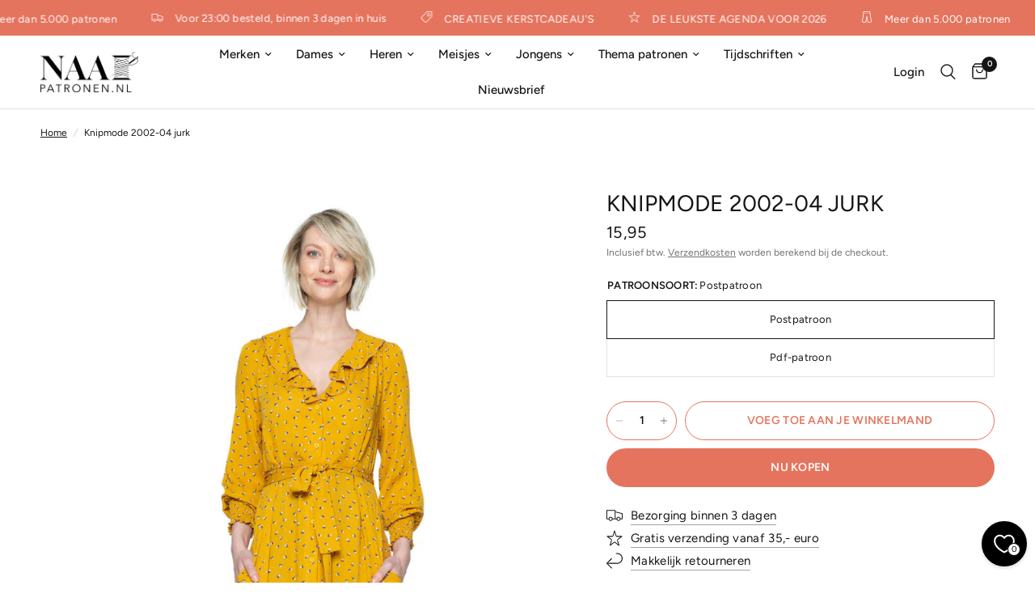

--- FILE ---
content_type: text/html; charset=utf-8
request_url: https://naaipatronen.nl/products/knip-0220-4-jurk
body_size: 34115
content:
<!doctype html><html class="no-js" lang="nl" dir="ltr">
  <head>
    <meta charset="utf-8">
    <meta http-equiv="X-UA-Compatible" content="IE=edge,chrome=1">
    <meta name="viewport" content="width=device-width, initial-scale=1, maximum-scale=5, viewport-fit=cover">
    <meta name="theme-color" content="#ffffff">

   

    <!-- Start Cookie consent production -->
    <script>
      window.didomiConfig = {"cookies":{"group":{"enabled":true,"customDomain":"myprivacy.roularta.be"},"storageSources":{"cookies":false,"localStorage":true}},"tagManager":{"provider":"gtm"}};
      window.didomiEventListeners = window.didomiEventListeners || [];
      window.gdprAppliesGlobally = true;
      (function(){function n(){if(!window.frames.__cmpLocator){if(document.body&&document.body.firstChild){var e=document.body;var t=document.createElement("iframe");t.style.display="none";t.name="__cmpLocator";t.title="cmpLocator";e.insertBefore(t,e.firstChild)}else{setTimeout(n,5)}}}function e(e,t,n){if(typeof n!=="function"){return}if(!window.__cmpBuffer){window.__cmpBuffer=[]}if(e==="ping"){n({gdprAppliesGlobally:window.gdprAppliesGlobally,cmpLoaded:false},true)}else{window.__cmpBuffer.push({command:e,parameter:t,callback:n})}}e.stub=true;function t(r){if(!window.__cmp||window.__cmp.stub!==true){return}if(!r.data){return}var a=typeof r.data==="string";var e;try{e=a?JSON.parse(r.data):r.data}catch(t){return}if(e.__cmpCall){var o=e.__cmpCall;window.__cmp(o.command,o.parameter,function(e,t){var n={__cmpReturn:{returnValue:e,success:t,callId:o.callId}};r.source.postMessage(a?JSON.stringify(n):n,"*")})}}if(typeof window.__cmp!=="function"){window.__cmp=e;if(window.addEventListener){window.addEventListener("message",t,false)}else{window.attachEvent("onmessage",t)}}n()})();(function(e){var t=document.createElement("script");t.id="spcloader";t.type="text/javascript";t.async=true;t.src="https://sdk.privacy-center.org/"+e+"/loader.js?target="+document.location.hostname;t.charset="utf-8";var n=document.getElementsByTagName("script")[0];n.parentNode.insertBefore(t,n)})("0c7f196f-0b85-4850-bfd5-f5512ebf3f5d");
      window.addEventListener("hashchange", function(e){if (e.newURL) {checkCookieHash();}}, false);
      window.didomiOnReady = window.didomiOnReady || [];
      window.didomiOnReady.push(checkCookieHash);
      function checkCookieHash() {var hash = window.location.hash.substring(1);if ("cookies" == hash) {Didomi.preferences.show(); history.pushState(null, null, "#");}}
    </script>

    <style>
      .didomi_warning {border: 1px solid #ccc; padding: 1rem; background: #fff;}
    </style>
    <!-- End Cookie consent production -->

    <link rel="canonical" href="https://naaipatronen.nl/products/knip-0220-4-jurk">
    <link rel="preconnect" href="https://cdn.shopify.com" crossorigin>
    <link rel="preload" as="style" href="//naaipatronen.nl/cdn/shop/t/10/assets/app.css?v=95963662653998006091718869133">
<link rel="preload" as="style" href="//naaipatronen.nl/cdn/shop/t/10/assets/product.css?v=43236076619559596931718869134">
<link rel="preload" as="image" href="//naaipatronen.nl/cdn/shop/products/knipmode-2002-4_2_20x_crop_center.jpg?v=1681460798" imagesrcset="//naaipatronen.nl/cdn/shop/products/knipmode-2002-4_2_375x_crop_center.jpg?v=1681460798 375w,//naaipatronen.nl/cdn/shop/products/knipmode-2002-4_2_640x_crop_center.jpg?v=1681460798 640w,//naaipatronen.nl/cdn/shop/products/knipmode-2002-4_2_960x_crop_center.jpg?v=1681460798 960w" imagesizes="auto">



<link href="//naaipatronen.nl/cdn/shop/t/10/assets/animations.min.js?v=125778792411641688251718869133" as="script" rel="preload">

<link href="//naaipatronen.nl/cdn/shop/t/10/assets/header.js?v=53973329853117484881718869133" as="script" rel="preload">
<link href="//naaipatronen.nl/cdn/shop/t/10/assets/vendor.min.js?v=24387807840910288901718869134" as="script" rel="preload">
<link href="//naaipatronen.nl/cdn/shop/t/10/assets/app.js?v=2978339711351539081718869133" as="script" rel="preload">
<link href="//naaipatronen.nl/cdn/shop/t/10/assets/slideshow.js?v=3694593534833641341718869134" as="script" rel="preload">

<script>
window.lazySizesConfig = window.lazySizesConfig || {};
window.lazySizesConfig.expand = 250;
window.lazySizesConfig.loadMode = 1;
window.lazySizesConfig.loadHidden = false;
</script>


    <link rel="icon" type="image/png" href="//naaipatronen.nl/cdn/shop/files/Naaipatronen-beeldmerk-favicon.png?crop=center&height=32&v=1719828677&width=32">

    <title>
      Knipmode 2002-04 jurk
      
      
       &ndash; Naaipatronen.nl
    </title>

    
      <meta name="description" content="Doorknoop jurk met geschulpte sjaalkraag. Met kopmouwen en lange manchetten met rijtjes smokelastiek. Ook bij de schouders is een smokdetail gemaakt.  De jurk heeft een los strikceintuur voor in de taille. Bestel je dit patroon dan ontvang je ook het patroon van jurk KM2002-03 er gratis bij!LET OP! Een pdf-patroon (A4 ">
    
<link rel="preconnect" href="https://fonts.shopifycdn.com" crossorigin>

<meta property="og:site_name" content="Naaipatronen.nl">
<meta property="og:url" content="https://naaipatronen.nl/products/knip-0220-4-jurk">
<meta property="og:title" content="Knipmode 2002-04 jurk">
<meta property="og:type" content="product">
<meta property="og:description" content="Doorknoop jurk met geschulpte sjaalkraag. Met kopmouwen en lange manchetten met rijtjes smokelastiek. Ook bij de schouders is een smokdetail gemaakt.  De jurk heeft een los strikceintuur voor in de taille. Bestel je dit patroon dan ontvang je ook het patroon van jurk KM2002-03 er gratis bij!LET OP! Een pdf-patroon (A4 "><meta property="og:image" content="http://naaipatronen.nl/cdn/shop/products/knipmode-2002-4_2.jpg?v=1681460798">
  <meta property="og:image:secure_url" content="https://naaipatronen.nl/cdn/shop/products/knipmode-2002-4_2.jpg?v=1681460798">
  <meta property="og:image:width" content="800">
  <meta property="og:image:height" content="1200"><meta property="og:price:amount" content="7,95">
  <meta property="og:price:currency" content="EUR"><meta name="twitter:card" content="summary_large_image">
<meta name="twitter:title" content="Knipmode 2002-04 jurk">
<meta name="twitter:description" content="Doorknoop jurk met geschulpte sjaalkraag. Met kopmouwen en lange manchetten met rijtjes smokelastiek. Ook bij de schouders is een smokdetail gemaakt.  De jurk heeft een los strikceintuur voor in de taille. Bestel je dit patroon dan ontvang je ook het patroon van jurk KM2002-03 er gratis bij!LET OP! Een pdf-patroon (A4 ">


    <link href="//naaipatronen.nl/cdn/shop/t/10/assets/app.css?v=95963662653998006091718869133" rel="stylesheet" type="text/css" media="all" />

    <style data-shopify>
    @font-face {
    font-family: "Gloock";
    src: url("https://cdn.shopify.com/s/files/1/0728/2982/9446/files/Gloock-Regular.woff?v=1719396312") format("woff2");
    }
  
	@font-face {
  font-family: Figtree;
  font-weight: 400;
  font-style: normal;
  font-display: swap;
  src: url("//naaipatronen.nl/cdn/fonts/figtree/figtree_n4.3c0838aba1701047e60be6a99a1b0a40ce9b8419.woff2") format("woff2"),
       url("//naaipatronen.nl/cdn/fonts/figtree/figtree_n4.c0575d1db21fc3821f17fd6617d3dee552312137.woff") format("woff");
}

@font-face {
  font-family: Figtree;
  font-weight: 500;
  font-style: normal;
  font-display: swap;
  src: url("//naaipatronen.nl/cdn/fonts/figtree/figtree_n5.3b6b7df38aa5986536945796e1f947445832047c.woff2") format("woff2"),
       url("//naaipatronen.nl/cdn/fonts/figtree/figtree_n5.f26bf6dcae278b0ed902605f6605fa3338e81dab.woff") format("woff");
}

@font-face {
  font-family: Figtree;
  font-weight: 600;
  font-style: normal;
  font-display: swap;
  src: url("//naaipatronen.nl/cdn/fonts/figtree/figtree_n6.9d1ea52bb49a0a86cfd1b0383d00f83d3fcc14de.woff2") format("woff2"),
       url("//naaipatronen.nl/cdn/fonts/figtree/figtree_n6.f0fcdea525a0e47b2ae4ab645832a8e8a96d31d3.woff") format("woff");
}

@font-face {
  font-family: Figtree;
  font-weight: 400;
  font-style: italic;
  font-display: swap;
  src: url("//naaipatronen.nl/cdn/fonts/figtree/figtree_i4.89f7a4275c064845c304a4cf8a4a586060656db2.woff2") format("woff2"),
       url("//naaipatronen.nl/cdn/fonts/figtree/figtree_i4.6f955aaaafc55a22ffc1f32ecf3756859a5ad3e2.woff") format("woff");
}

@font-face {
  font-family: Figtree;
  font-weight: 600;
  font-style: italic;
  font-display: swap;
  src: url("//naaipatronen.nl/cdn/fonts/figtree/figtree_i6.702baae75738b446cfbed6ac0d60cab7b21e61ba.woff2") format("woff2"),
       url("//naaipatronen.nl/cdn/fonts/figtree/figtree_i6.6b8dc40d16c9905d29525156e284509f871ce8f9.woff") format("woff");
}


		

h1,h2,h3,h4,h5,h6,
	.h1,.h2,.h3,.h4,.h5,.h6,
	.logolink.text-logo,
	.heading-font,
	.h1-xlarge,
	.h1-large,
	.customer-addresses .my-address .address-index {
		font-style: normal;
		font-weight: 400!important;
		font-family: "Gloock", Times, serif;
	}
	body,
	.body-font,
	.thb-product-detail .product-title {
		font-style: normal;
		font-weight: 400;
		font-family: Figtree, sans-serif;
	}
	:root {
		--font-body-scale: 1.0;
		--font-body-line-height-scale: 1.0;
		--font-body-letter-spacing: 0.0em;
		--font-body-medium-weight: 500;
    --font-body-bold-weight: 600;
		--font-announcement-scale: 1.0;
		--font-heading-scale: 1.0;
		--font-heading-line-height-scale: 1.0;
		--font-heading-letter-spacing: 0.0em;
		--font-navigation-scale: 1.0;
		--font-product-title-scale: 1.0;
		--font-product-title-line-height-scale: 1.0;
		--button-letter-spacing: 0.02em;

		--bg-body: #ffffff;
		--bg-body-rgb: 255,255,255;
		--bg-body-darken: #f7f7f7;
		--payment-terms-background-color: #ffffff;
		--color-body: #151515;
		--color-body-rgb: 21,21,21;
		--color-accent: #151515;
		--color-accent-rgb: 21,21,21;
		--color-border: #E2E2E2;
		--color-form-border: #dedede;
		--color-overlay-rgb: 0,0,0;--color-announcement-bar-text: #ffffff;--color-announcement-bar-bg: #e5745e;--color-header-bg: #ffffff;
			--color-header-bg-rgb: 255,255,255;--color-header-text: #151515;
			--color-header-text-rgb: 21,21,21;--color-header-links: #151515;--color-header-links-hover: #151515;--color-header-icons: #151515;--color-header-border: #E2E2E2;--solid-button-background: #e5745e;--solid-button-label: #ffffff;--outline-button-label: #e5745e;--color-price: #151515;--color-star: #e5745e;--color-dots: #151515;--color-inventory-instock: #e5745e;--color-inventory-lowstock: #f40c0c;--section-spacing-mobile: 50px;
		--section-spacing-desktop: 90px;--button-border-radius: 50px;--color-badge-text: #ffffff;--color-badge-sold-out: #939393;--color-badge-sale: #151515;--color-badge-preorder: #666666;--badge-corner-radius: 13px;--color-footer-text: #ffffff;
			--color-footer-text-rgb: 255,255,255;--color-footer-link: #ffffff;--color-footer-link-hover: #ffffff;--color-footer-border: #ffffff;
			--color-footer-border-rgb: 255,255,255;--color-footer-bg: #e5745e;}
</style>


    <script>
		window.theme = window.theme || {};
		theme = {
			settings: {
				money_with_currency_format:"{{amount_with_comma_separator}}",
				cart_drawer:true,
				product_id: 8368051421510,
			},
			routes: {
				root_url: '/',
				cart_url: '/cart',
				cart_add_url: '/cart/add',
				search_url: '/search',
				cart_change_url: '/cart/change',
				cart_update_url: '/cart/update',
				predictive_search_url: '/search/suggest',
			},
			variantStrings: {
        addToCart: `Voeg toe aan je winkelmand`,
        soldOut: `Uitverkocht`,
        unavailable: `Niet beschikbaar`,
        preOrder: `Vooruitbestellen`,
      },
			strings: {
				requiresTerms: `U moet akkoord gaan met de algemene voorwaarden van verkoop om af te rekenen`,
				shippingEstimatorNoResults: `Sorry, we verzenden niet naar uw adres.`,
				shippingEstimatorOneResult: `Er is één verzendtarief voor uw adres:`,
				shippingEstimatorMultipleResults: `Er zijn meerdere verzendtarieven voor uw adres:`,
				shippingEstimatorError: `Er is een of meer fouten opgetreden bij het ophalen van verzendtarieven:`
			}
		};
    </script>
    <script>window.performance && window.performance.mark && window.performance.mark('shopify.content_for_header.start');</script><meta name="facebook-domain-verification" content="6y6qo3ujyifpz9xbcuwvk69toc6ncd">
<meta name="google-site-verification" content="qJQPNtpUtMgL-74cSZIpkTkEpB9BcttdMcqUac54xhs">
<meta id="shopify-digital-wallet" name="shopify-digital-wallet" content="/72829829446/digital_wallets/dialog">
<link rel="alternate" hreflang="x-default" href="https://naaipatronen.nl/products/knip-0220-4-jurk">
<link rel="alternate" hreflang="nl-DE" href="https://schnittmuster.shop/products/knip-0220-4-jurk">
<link rel="alternate" hreflang="de-DE" href="https://schnittmuster.shop/de/products/knip-0220-4-jurk">
<link rel="alternate" hreflang="nl-BE" href="https://naaipatronen.be/products/knip-0220-4-jurk">
<link rel="alternate" type="application/json+oembed" href="https://naaipatronen.nl/products/knip-0220-4-jurk.oembed">
<script async="async" src="/checkouts/internal/preloads.js?locale=nl-NL"></script>
<script id="shopify-features" type="application/json">{"accessToken":"3953869c35d0aefe000f1b286f8bfe24","betas":["rich-media-storefront-analytics"],"domain":"naaipatronen.nl","predictiveSearch":true,"shopId":72829829446,"locale":"nl"}</script>
<script>var Shopify = Shopify || {};
Shopify.shop = "naaipatronen-new.myshopify.com";
Shopify.locale = "nl";
Shopify.currency = {"active":"EUR","rate":"1.0"};
Shopify.country = "NL";
Shopify.theme = {"name":"Reformation","id":163490988358,"schema_name":"Reformation","schema_version":"3.0.1","theme_store_id":1762,"role":"main"};
Shopify.theme.handle = "null";
Shopify.theme.style = {"id":null,"handle":null};
Shopify.cdnHost = "naaipatronen.nl/cdn";
Shopify.routes = Shopify.routes || {};
Shopify.routes.root = "/";</script>
<script type="module">!function(o){(o.Shopify=o.Shopify||{}).modules=!0}(window);</script>
<script>!function(o){function n(){var o=[];function n(){o.push(Array.prototype.slice.apply(arguments))}return n.q=o,n}var t=o.Shopify=o.Shopify||{};t.loadFeatures=n(),t.autoloadFeatures=n()}(window);</script>
<script id="shop-js-analytics" type="application/json">{"pageType":"product"}</script>
<script defer="defer" async type="module" src="//naaipatronen.nl/cdn/shopifycloud/shop-js/modules/v2/client.init-shop-cart-sync_B1CmZFDy.nl.esm.js"></script>
<script defer="defer" async type="module" src="//naaipatronen.nl/cdn/shopifycloud/shop-js/modules/v2/chunk.common_DhCE6Oxl.esm.js"></script>
<script type="module">
  await import("//naaipatronen.nl/cdn/shopifycloud/shop-js/modules/v2/client.init-shop-cart-sync_B1CmZFDy.nl.esm.js");
await import("//naaipatronen.nl/cdn/shopifycloud/shop-js/modules/v2/chunk.common_DhCE6Oxl.esm.js");

  window.Shopify.SignInWithShop?.initShopCartSync?.({"fedCMEnabled":true,"windoidEnabled":true});

</script>
<script>(function() {
  var isLoaded = false;
  function asyncLoad() {
    if (isLoaded) return;
    isLoaded = true;
    var urls = ["https:\/\/cdn-bundler.nice-team.net\/app\/js\/bundler.js?shop=naaipatronen-new.myshopify.com","\/\/cdn.shopify.com\/proxy\/cd60b34a0f369a493edaec889648619776d984ffbda9693f4977829eea64536f\/shopify-script-tags.s3.eu-west-1.amazonaws.com\/smartseo\/instantpage.js?shop=naaipatronen-new.myshopify.com\u0026sp-cache-control=cHVibGljLCBtYXgtYWdlPTkwMA"];
    for (var i = 0; i < urls.length; i++) {
      var s = document.createElement('script');
      s.type = 'text/javascript';
      s.async = true;
      s.src = urls[i];
      var x = document.getElementsByTagName('script')[0];
      x.parentNode.insertBefore(s, x);
    }
  };
  if(window.attachEvent) {
    window.attachEvent('onload', asyncLoad);
  } else {
    window.addEventListener('load', asyncLoad, false);
  }
})();</script>
<script id="__st">var __st={"a":72829829446,"offset":3600,"reqid":"e154a6d0-3c19-42a3-816c-f424f29dc4e5-1766134441","pageurl":"naaipatronen.nl\/products\/knip-0220-4-jurk","u":"2b5a52ad098a","p":"product","rtyp":"product","rid":8368051421510};</script>
<script>window.ShopifyPaypalV4VisibilityTracking = true;</script>
<script id="captcha-bootstrap">!function(){'use strict';const t='contact',e='account',n='new_comment',o=[[t,t],['blogs',n],['comments',n],[t,'customer']],c=[[e,'customer_login'],[e,'guest_login'],[e,'recover_customer_password'],[e,'create_customer']],r=t=>t.map((([t,e])=>`form[action*='/${t}']:not([data-nocaptcha='true']) input[name='form_type'][value='${e}']`)).join(','),a=t=>()=>t?[...document.querySelectorAll(t)].map((t=>t.form)):[];function s(){const t=[...o],e=r(t);return a(e)}const i='password',u='form_key',d=['recaptcha-v3-token','g-recaptcha-response','h-captcha-response',i],f=()=>{try{return window.sessionStorage}catch{return}},m='__shopify_v',_=t=>t.elements[u];function p(t,e,n=!1){try{const o=window.sessionStorage,c=JSON.parse(o.getItem(e)),{data:r}=function(t){const{data:e,action:n}=t;return t[m]||n?{data:e,action:n}:{data:t,action:n}}(c);for(const[e,n]of Object.entries(r))t.elements[e]&&(t.elements[e].value=n);n&&o.removeItem(e)}catch(o){console.error('form repopulation failed',{error:o})}}const l='form_type',E='cptcha';function T(t){t.dataset[E]=!0}const w=window,h=w.document,L='Shopify',v='ce_forms',y='captcha';let A=!1;((t,e)=>{const n=(g='f06e6c50-85a8-45c8-87d0-21a2b65856fe',I='https://cdn.shopify.com/shopifycloud/storefront-forms-hcaptcha/ce_storefront_forms_captcha_hcaptcha.v1.5.2.iife.js',D={infoText:'Beschermd door hCaptcha',privacyText:'Privacy',termsText:'Voorwaarden'},(t,e,n)=>{const o=w[L][v],c=o.bindForm;if(c)return c(t,g,e,D).then(n);var r;o.q.push([[t,g,e,D],n]),r=I,A||(h.body.append(Object.assign(h.createElement('script'),{id:'captcha-provider',async:!0,src:r})),A=!0)});var g,I,D;w[L]=w[L]||{},w[L][v]=w[L][v]||{},w[L][v].q=[],w[L][y]=w[L][y]||{},w[L][y].protect=function(t,e){n(t,void 0,e),T(t)},Object.freeze(w[L][y]),function(t,e,n,w,h,L){const[v,y,A,g]=function(t,e,n){const i=e?o:[],u=t?c:[],d=[...i,...u],f=r(d),m=r(i),_=r(d.filter((([t,e])=>n.includes(e))));return[a(f),a(m),a(_),s()]}(w,h,L),I=t=>{const e=t.target;return e instanceof HTMLFormElement?e:e&&e.form},D=t=>v().includes(t);t.addEventListener('submit',(t=>{const e=I(t);if(!e)return;const n=D(e)&&!e.dataset.hcaptchaBound&&!e.dataset.recaptchaBound,o=_(e),c=g().includes(e)&&(!o||!o.value);(n||c)&&t.preventDefault(),c&&!n&&(function(t){try{if(!f())return;!function(t){const e=f();if(!e)return;const n=_(t);if(!n)return;const o=n.value;o&&e.removeItem(o)}(t);const e=Array.from(Array(32),(()=>Math.random().toString(36)[2])).join('');!function(t,e){_(t)||t.append(Object.assign(document.createElement('input'),{type:'hidden',name:u})),t.elements[u].value=e}(t,e),function(t,e){const n=f();if(!n)return;const o=[...t.querySelectorAll(`input[type='${i}']`)].map((({name:t})=>t)),c=[...d,...o],r={};for(const[a,s]of new FormData(t).entries())c.includes(a)||(r[a]=s);n.setItem(e,JSON.stringify({[m]:1,action:t.action,data:r}))}(t,e)}catch(e){console.error('failed to persist form',e)}}(e),e.submit())}));const S=(t,e)=>{t&&!t.dataset[E]&&(n(t,e.some((e=>e===t))),T(t))};for(const o of['focusin','change'])t.addEventListener(o,(t=>{const e=I(t);D(e)&&S(e,y())}));const B=e.get('form_key'),M=e.get(l),P=B&&M;t.addEventListener('DOMContentLoaded',(()=>{const t=y();if(P)for(const e of t)e.elements[l].value===M&&p(e,B);[...new Set([...A(),...v().filter((t=>'true'===t.dataset.shopifyCaptcha))])].forEach((e=>S(e,t)))}))}(h,new URLSearchParams(w.location.search),n,t,e,['guest_login'])})(!0,!0)}();</script>
<script integrity="sha256-4kQ18oKyAcykRKYeNunJcIwy7WH5gtpwJnB7kiuLZ1E=" data-source-attribution="shopify.loadfeatures" defer="defer" src="//naaipatronen.nl/cdn/shopifycloud/storefront/assets/storefront/load_feature-a0a9edcb.js" crossorigin="anonymous"></script>
<script data-source-attribution="shopify.dynamic_checkout.dynamic.init">var Shopify=Shopify||{};Shopify.PaymentButton=Shopify.PaymentButton||{isStorefrontPortableWallets:!0,init:function(){window.Shopify.PaymentButton.init=function(){};var t=document.createElement("script");t.src="https://naaipatronen.nl/cdn/shopifycloud/portable-wallets/latest/portable-wallets.nl.js",t.type="module",document.head.appendChild(t)}};
</script>
<script data-source-attribution="shopify.dynamic_checkout.buyer_consent">
  function portableWalletsHideBuyerConsent(e){var t=document.getElementById("shopify-buyer-consent"),n=document.getElementById("shopify-subscription-policy-button");t&&n&&(t.classList.add("hidden"),t.setAttribute("aria-hidden","true"),n.removeEventListener("click",e))}function portableWalletsShowBuyerConsent(e){var t=document.getElementById("shopify-buyer-consent"),n=document.getElementById("shopify-subscription-policy-button");t&&n&&(t.classList.remove("hidden"),t.removeAttribute("aria-hidden"),n.addEventListener("click",e))}window.Shopify?.PaymentButton&&(window.Shopify.PaymentButton.hideBuyerConsent=portableWalletsHideBuyerConsent,window.Shopify.PaymentButton.showBuyerConsent=portableWalletsShowBuyerConsent);
</script>
<script>
  function portableWalletsCleanup(e){e&&e.src&&console.error("Failed to load portable wallets script "+e.src);var t=document.querySelectorAll("shopify-accelerated-checkout .shopify-payment-button__skeleton, shopify-accelerated-checkout-cart .wallet-cart-button__skeleton"),e=document.getElementById("shopify-buyer-consent");for(let e=0;e<t.length;e++)t[e].remove();e&&e.remove()}function portableWalletsNotLoadedAsModule(e){e instanceof ErrorEvent&&"string"==typeof e.message&&e.message.includes("import.meta")&&"string"==typeof e.filename&&e.filename.includes("portable-wallets")&&(window.removeEventListener("error",portableWalletsNotLoadedAsModule),window.Shopify.PaymentButton.failedToLoad=e,"loading"===document.readyState?document.addEventListener("DOMContentLoaded",window.Shopify.PaymentButton.init):window.Shopify.PaymentButton.init())}window.addEventListener("error",portableWalletsNotLoadedAsModule);
</script>

<script type="module" src="https://naaipatronen.nl/cdn/shopifycloud/portable-wallets/latest/portable-wallets.nl.js" onError="portableWalletsCleanup(this)" crossorigin="anonymous"></script>
<script nomodule>
  document.addEventListener("DOMContentLoaded", portableWalletsCleanup);
</script>

<link id="shopify-accelerated-checkout-styles" rel="stylesheet" media="screen" href="https://naaipatronen.nl/cdn/shopifycloud/portable-wallets/latest/accelerated-checkout-backwards-compat.css" crossorigin="anonymous">
<style id="shopify-accelerated-checkout-cart">
        #shopify-buyer-consent {
  margin-top: 1em;
  display: inline-block;
  width: 100%;
}

#shopify-buyer-consent.hidden {
  display: none;
}

#shopify-subscription-policy-button {
  background: none;
  border: none;
  padding: 0;
  text-decoration: underline;
  font-size: inherit;
  cursor: pointer;
}

#shopify-subscription-policy-button::before {
  box-shadow: none;
}

      </style>

<script>window.performance && window.performance.mark && window.performance.mark('shopify.content_for_header.end');</script>
    <!-- Header hook for plugins -->

    <script>
      document.documentElement.className = document.documentElement.className.replace('no-js', 'js');
    </script>
    
  <link href="https://monorail-edge.shopifysvc.com" rel="dns-prefetch">
<script>(function(){if ("sendBeacon" in navigator && "performance" in window) {try {var session_token_from_headers = performance.getEntriesByType('navigation')[0].serverTiming.find(x => x.name == '_s').description;} catch {var session_token_from_headers = undefined;}var session_cookie_matches = document.cookie.match(/_shopify_s=([^;]*)/);var session_token_from_cookie = session_cookie_matches && session_cookie_matches.length === 2 ? session_cookie_matches[1] : "";var session_token = session_token_from_headers || session_token_from_cookie || "";function handle_abandonment_event(e) {var entries = performance.getEntries().filter(function(entry) {return /monorail-edge.shopifysvc.com/.test(entry.name);});if (!window.abandonment_tracked && entries.length === 0) {window.abandonment_tracked = true;var currentMs = Date.now();var navigation_start = performance.timing.navigationStart;var payload = {shop_id: 72829829446,url: window.location.href,navigation_start,duration: currentMs - navigation_start,session_token,page_type: "product"};window.navigator.sendBeacon("https://monorail-edge.shopifysvc.com/v1/produce", JSON.stringify({schema_id: "online_store_buyer_site_abandonment/1.1",payload: payload,metadata: {event_created_at_ms: currentMs,event_sent_at_ms: currentMs}}));}}window.addEventListener('pagehide', handle_abandonment_event);}}());</script>
<script id="web-pixels-manager-setup">(function e(e,d,r,n,o){if(void 0===o&&(o={}),!Boolean(null===(a=null===(i=window.Shopify)||void 0===i?void 0:i.analytics)||void 0===a?void 0:a.replayQueue)){var i,a;window.Shopify=window.Shopify||{};var t=window.Shopify;t.analytics=t.analytics||{};var s=t.analytics;s.replayQueue=[],s.publish=function(e,d,r){return s.replayQueue.push([e,d,r]),!0};try{self.performance.mark("wpm:start")}catch(e){}var l=function(){var e={modern:/Edge?\/(1{2}[4-9]|1[2-9]\d|[2-9]\d{2}|\d{4,})\.\d+(\.\d+|)|Firefox\/(1{2}[4-9]|1[2-9]\d|[2-9]\d{2}|\d{4,})\.\d+(\.\d+|)|Chrom(ium|e)\/(9{2}|\d{3,})\.\d+(\.\d+|)|(Maci|X1{2}).+ Version\/(15\.\d+|(1[6-9]|[2-9]\d|\d{3,})\.\d+)([,.]\d+|)( \(\w+\)|)( Mobile\/\w+|) Safari\/|Chrome.+OPR\/(9{2}|\d{3,})\.\d+\.\d+|(CPU[ +]OS|iPhone[ +]OS|CPU[ +]iPhone|CPU IPhone OS|CPU iPad OS)[ +]+(15[._]\d+|(1[6-9]|[2-9]\d|\d{3,})[._]\d+)([._]\d+|)|Android:?[ /-](13[3-9]|1[4-9]\d|[2-9]\d{2}|\d{4,})(\.\d+|)(\.\d+|)|Android.+Firefox\/(13[5-9]|1[4-9]\d|[2-9]\d{2}|\d{4,})\.\d+(\.\d+|)|Android.+Chrom(ium|e)\/(13[3-9]|1[4-9]\d|[2-9]\d{2}|\d{4,})\.\d+(\.\d+|)|SamsungBrowser\/([2-9]\d|\d{3,})\.\d+/,legacy:/Edge?\/(1[6-9]|[2-9]\d|\d{3,})\.\d+(\.\d+|)|Firefox\/(5[4-9]|[6-9]\d|\d{3,})\.\d+(\.\d+|)|Chrom(ium|e)\/(5[1-9]|[6-9]\d|\d{3,})\.\d+(\.\d+|)([\d.]+$|.*Safari\/(?![\d.]+ Edge\/[\d.]+$))|(Maci|X1{2}).+ Version\/(10\.\d+|(1[1-9]|[2-9]\d|\d{3,})\.\d+)([,.]\d+|)( \(\w+\)|)( Mobile\/\w+|) Safari\/|Chrome.+OPR\/(3[89]|[4-9]\d|\d{3,})\.\d+\.\d+|(CPU[ +]OS|iPhone[ +]OS|CPU[ +]iPhone|CPU IPhone OS|CPU iPad OS)[ +]+(10[._]\d+|(1[1-9]|[2-9]\d|\d{3,})[._]\d+)([._]\d+|)|Android:?[ /-](13[3-9]|1[4-9]\d|[2-9]\d{2}|\d{4,})(\.\d+|)(\.\d+|)|Mobile Safari.+OPR\/([89]\d|\d{3,})\.\d+\.\d+|Android.+Firefox\/(13[5-9]|1[4-9]\d|[2-9]\d{2}|\d{4,})\.\d+(\.\d+|)|Android.+Chrom(ium|e)\/(13[3-9]|1[4-9]\d|[2-9]\d{2}|\d{4,})\.\d+(\.\d+|)|Android.+(UC? ?Browser|UCWEB|U3)[ /]?(15\.([5-9]|\d{2,})|(1[6-9]|[2-9]\d|\d{3,})\.\d+)\.\d+|SamsungBrowser\/(5\.\d+|([6-9]|\d{2,})\.\d+)|Android.+MQ{2}Browser\/(14(\.(9|\d{2,})|)|(1[5-9]|[2-9]\d|\d{3,})(\.\d+|))(\.\d+|)|K[Aa][Ii]OS\/(3\.\d+|([4-9]|\d{2,})\.\d+)(\.\d+|)/},d=e.modern,r=e.legacy,n=navigator.userAgent;return n.match(d)?"modern":n.match(r)?"legacy":"unknown"}(),u="modern"===l?"modern":"legacy",c=(null!=n?n:{modern:"",legacy:""})[u],f=function(e){return[e.baseUrl,"/wpm","/b",e.hashVersion,"modern"===e.buildTarget?"m":"l",".js"].join("")}({baseUrl:d,hashVersion:r,buildTarget:u}),m=function(e){var d=e.version,r=e.bundleTarget,n=e.surface,o=e.pageUrl,i=e.monorailEndpoint;return{emit:function(e){var a=e.status,t=e.errorMsg,s=(new Date).getTime(),l=JSON.stringify({metadata:{event_sent_at_ms:s},events:[{schema_id:"web_pixels_manager_load/3.1",payload:{version:d,bundle_target:r,page_url:o,status:a,surface:n,error_msg:t},metadata:{event_created_at_ms:s}}]});if(!i)return console&&console.warn&&console.warn("[Web Pixels Manager] No Monorail endpoint provided, skipping logging."),!1;try{return self.navigator.sendBeacon.bind(self.navigator)(i,l)}catch(e){}var u=new XMLHttpRequest;try{return u.open("POST",i,!0),u.setRequestHeader("Content-Type","text/plain"),u.send(l),!0}catch(e){return console&&console.warn&&console.warn("[Web Pixels Manager] Got an unhandled error while logging to Monorail."),!1}}}}({version:r,bundleTarget:l,surface:e.surface,pageUrl:self.location.href,monorailEndpoint:e.monorailEndpoint});try{o.browserTarget=l,function(e){var d=e.src,r=e.async,n=void 0===r||r,o=e.onload,i=e.onerror,a=e.sri,t=e.scriptDataAttributes,s=void 0===t?{}:t,l=document.createElement("script"),u=document.querySelector("head"),c=document.querySelector("body");if(l.async=n,l.src=d,a&&(l.integrity=a,l.crossOrigin="anonymous"),s)for(var f in s)if(Object.prototype.hasOwnProperty.call(s,f))try{l.dataset[f]=s[f]}catch(e){}if(o&&l.addEventListener("load",o),i&&l.addEventListener("error",i),u)u.appendChild(l);else{if(!c)throw new Error("Did not find a head or body element to append the script");c.appendChild(l)}}({src:f,async:!0,onload:function(){if(!function(){var e,d;return Boolean(null===(d=null===(e=window.Shopify)||void 0===e?void 0:e.analytics)||void 0===d?void 0:d.initialized)}()){var d=window.webPixelsManager.init(e)||void 0;if(d){var r=window.Shopify.analytics;r.replayQueue.forEach((function(e){var r=e[0],n=e[1],o=e[2];d.publishCustomEvent(r,n,o)})),r.replayQueue=[],r.publish=d.publishCustomEvent,r.visitor=d.visitor,r.initialized=!0}}},onerror:function(){return m.emit({status:"failed",errorMsg:"".concat(f," has failed to load")})},sri:function(e){var d=/^sha384-[A-Za-z0-9+/=]+$/;return"string"==typeof e&&d.test(e)}(c)?c:"",scriptDataAttributes:o}),m.emit({status:"loading"})}catch(e){m.emit({status:"failed",errorMsg:(null==e?void 0:e.message)||"Unknown error"})}}})({shopId: 72829829446,storefrontBaseUrl: "https://naaipatronen.nl",extensionsBaseUrl: "https://extensions.shopifycdn.com/cdn/shopifycloud/web-pixels-manager",monorailEndpoint: "https://monorail-edge.shopifysvc.com/unstable/produce_batch",surface: "storefront-renderer",enabledBetaFlags: ["2dca8a86"],webPixelsConfigList: [{"id":"446759238","configuration":"{\"pixel_id\":\"506546063036920\",\"pixel_type\":\"facebook_pixel\",\"metaapp_system_user_token\":\"-\"}","eventPayloadVersion":"v1","runtimeContext":"OPEN","scriptVersion":"ca16bc87fe92b6042fbaa3acc2fbdaa6","type":"APP","apiClientId":2329312,"privacyPurposes":["ANALYTICS","MARKETING","SALE_OF_DATA"],"dataSharingAdjustments":{"protectedCustomerApprovalScopes":["read_customer_address","read_customer_email","read_customer_name","read_customer_personal_data","read_customer_phone"]}},{"id":"118063430","eventPayloadVersion":"1","runtimeContext":"LAX","scriptVersion":"4","type":"CUSTOM","privacyPurposes":[],"name":"Google Tag Manager"},{"id":"shopify-app-pixel","configuration":"{}","eventPayloadVersion":"v1","runtimeContext":"STRICT","scriptVersion":"0450","apiClientId":"shopify-pixel","type":"APP","privacyPurposes":["ANALYTICS","MARKETING"]},{"id":"shopify-custom-pixel","eventPayloadVersion":"v1","runtimeContext":"LAX","scriptVersion":"0450","apiClientId":"shopify-pixel","type":"CUSTOM","privacyPurposes":["ANALYTICS","MARKETING"]}],isMerchantRequest: false,initData: {"shop":{"name":"Naaipatronen.nl","paymentSettings":{"currencyCode":"EUR"},"myshopifyDomain":"naaipatronen-new.myshopify.com","countryCode":"NL","storefrontUrl":"https:\/\/naaipatronen.nl"},"customer":null,"cart":null,"checkout":null,"productVariants":[{"price":{"amount":15.95,"currencyCode":"EUR"},"product":{"title":"Knipmode 2002-04 jurk","vendor":"KNP","id":"8368051421510","untranslatedTitle":"Knipmode 2002-04 jurk","url":"\/products\/knip-0220-4-jurk","type":"Naaipatroon"},"id":"46510942880070","image":{"src":"\/\/naaipatronen.nl\/cdn\/shop\/products\/knipmode-2002-4_2.jpg?v=1681460798"},"sku":"KM2002-04-print","title":"Postpatroon","untranslatedTitle":"Postpatroon"},{"price":{"amount":7.95,"currencyCode":"EUR"},"product":{"title":"Knipmode 2002-04 jurk","vendor":"KNP","id":"8368051421510","untranslatedTitle":"Knipmode 2002-04 jurk","url":"\/products\/knip-0220-4-jurk","type":"Naaipatroon"},"id":"46510942945606","image":{"src":"\/\/naaipatronen.nl\/cdn\/shop\/products\/knipmode-2002-4_2.jpg?v=1681460798"},"sku":"KM2002-04-pdf","title":"Pdf-patroon","untranslatedTitle":"Pdf-patroon"}],"purchasingCompany":null},},"https://naaipatronen.nl/cdn","1e0b1122w61c904dfpc855754am2b403ea2",{"modern":"","legacy":""},{"shopId":"72829829446","storefrontBaseUrl":"https:\/\/naaipatronen.nl","extensionBaseUrl":"https:\/\/extensions.shopifycdn.com\/cdn\/shopifycloud\/web-pixels-manager","surface":"storefront-renderer","enabledBetaFlags":"[\"2dca8a86\"]","isMerchantRequest":"false","hashVersion":"1e0b1122w61c904dfpc855754am2b403ea2","publish":"custom","events":"[[\"page_viewed\",{}],[\"product_viewed\",{\"productVariant\":{\"price\":{\"amount\":15.95,\"currencyCode\":\"EUR\"},\"product\":{\"title\":\"Knipmode 2002-04 jurk\",\"vendor\":\"KNP\",\"id\":\"8368051421510\",\"untranslatedTitle\":\"Knipmode 2002-04 jurk\",\"url\":\"\/products\/knip-0220-4-jurk\",\"type\":\"Naaipatroon\"},\"id\":\"46510942880070\",\"image\":{\"src\":\"\/\/naaipatronen.nl\/cdn\/shop\/products\/knipmode-2002-4_2.jpg?v=1681460798\"},\"sku\":\"KM2002-04-print\",\"title\":\"Postpatroon\",\"untranslatedTitle\":\"Postpatroon\"}}]]"});</script><script>
  window.ShopifyAnalytics = window.ShopifyAnalytics || {};
  window.ShopifyAnalytics.meta = window.ShopifyAnalytics.meta || {};
  window.ShopifyAnalytics.meta.currency = 'EUR';
  var meta = {"product":{"id":8368051421510,"gid":"gid:\/\/shopify\/Product\/8368051421510","vendor":"KNP","type":"Naaipatroon","variants":[{"id":46510942880070,"price":1595,"name":"Knipmode 2002-04 jurk - Postpatroon","public_title":"Postpatroon","sku":"KM2002-04-print"},{"id":46510942945606,"price":795,"name":"Knipmode 2002-04 jurk - Pdf-patroon","public_title":"Pdf-patroon","sku":"KM2002-04-pdf"}],"remote":false},"page":{"pageType":"product","resourceType":"product","resourceId":8368051421510}};
  for (var attr in meta) {
    window.ShopifyAnalytics.meta[attr] = meta[attr];
  }
</script>
<script class="analytics">
  (function () {
    var customDocumentWrite = function(content) {
      var jquery = null;

      if (window.jQuery) {
        jquery = window.jQuery;
      } else if (window.Checkout && window.Checkout.$) {
        jquery = window.Checkout.$;
      }

      if (jquery) {
        jquery('body').append(content);
      }
    };

    var hasLoggedConversion = function(token) {
      if (token) {
        return document.cookie.indexOf('loggedConversion=' + token) !== -1;
      }
      return false;
    }

    var setCookieIfConversion = function(token) {
      if (token) {
        var twoMonthsFromNow = new Date(Date.now());
        twoMonthsFromNow.setMonth(twoMonthsFromNow.getMonth() + 2);

        document.cookie = 'loggedConversion=' + token + '; expires=' + twoMonthsFromNow;
      }
    }

    var trekkie = window.ShopifyAnalytics.lib = window.trekkie = window.trekkie || [];
    if (trekkie.integrations) {
      return;
    }
    trekkie.methods = [
      'identify',
      'page',
      'ready',
      'track',
      'trackForm',
      'trackLink'
    ];
    trekkie.factory = function(method) {
      return function() {
        var args = Array.prototype.slice.call(arguments);
        args.unshift(method);
        trekkie.push(args);
        return trekkie;
      };
    };
    for (var i = 0; i < trekkie.methods.length; i++) {
      var key = trekkie.methods[i];
      trekkie[key] = trekkie.factory(key);
    }
    trekkie.load = function(config) {
      trekkie.config = config || {};
      trekkie.config.initialDocumentCookie = document.cookie;
      var first = document.getElementsByTagName('script')[0];
      var script = document.createElement('script');
      script.type = 'text/javascript';
      script.onerror = function(e) {
        var scriptFallback = document.createElement('script');
        scriptFallback.type = 'text/javascript';
        scriptFallback.onerror = function(error) {
                var Monorail = {
      produce: function produce(monorailDomain, schemaId, payload) {
        var currentMs = new Date().getTime();
        var event = {
          schema_id: schemaId,
          payload: payload,
          metadata: {
            event_created_at_ms: currentMs,
            event_sent_at_ms: currentMs
          }
        };
        return Monorail.sendRequest("https://" + monorailDomain + "/v1/produce", JSON.stringify(event));
      },
      sendRequest: function sendRequest(endpointUrl, payload) {
        // Try the sendBeacon API
        if (window && window.navigator && typeof window.navigator.sendBeacon === 'function' && typeof window.Blob === 'function' && !Monorail.isIos12()) {
          var blobData = new window.Blob([payload], {
            type: 'text/plain'
          });

          if (window.navigator.sendBeacon(endpointUrl, blobData)) {
            return true;
          } // sendBeacon was not successful

        } // XHR beacon

        var xhr = new XMLHttpRequest();

        try {
          xhr.open('POST', endpointUrl);
          xhr.setRequestHeader('Content-Type', 'text/plain');
          xhr.send(payload);
        } catch (e) {
          console.log(e);
        }

        return false;
      },
      isIos12: function isIos12() {
        return window.navigator.userAgent.lastIndexOf('iPhone; CPU iPhone OS 12_') !== -1 || window.navigator.userAgent.lastIndexOf('iPad; CPU OS 12_') !== -1;
      }
    };
    Monorail.produce('monorail-edge.shopifysvc.com',
      'trekkie_storefront_load_errors/1.1',
      {shop_id: 72829829446,
      theme_id: 163490988358,
      app_name: "storefront",
      context_url: window.location.href,
      source_url: "//naaipatronen.nl/cdn/s/trekkie.storefront.4b0d51228c8d1703f19d66468963c9de55bf59b0.min.js"});

        };
        scriptFallback.async = true;
        scriptFallback.src = '//naaipatronen.nl/cdn/s/trekkie.storefront.4b0d51228c8d1703f19d66468963c9de55bf59b0.min.js';
        first.parentNode.insertBefore(scriptFallback, first);
      };
      script.async = true;
      script.src = '//naaipatronen.nl/cdn/s/trekkie.storefront.4b0d51228c8d1703f19d66468963c9de55bf59b0.min.js';
      first.parentNode.insertBefore(script, first);
    };
    trekkie.load(
      {"Trekkie":{"appName":"storefront","development":false,"defaultAttributes":{"shopId":72829829446,"isMerchantRequest":null,"themeId":163490988358,"themeCityHash":"3600260709869401831","contentLanguage":"nl","currency":"EUR","eventMetadataId":"f5d9e0ca-77b1-4422-a671-9b4a37667b0a"},"isServerSideCookieWritingEnabled":true,"monorailRegion":"shop_domain","enabledBetaFlags":["65f19447"]},"Session Attribution":{},"S2S":{"facebookCapiEnabled":true,"source":"trekkie-storefront-renderer","apiClientId":580111}}
    );

    var loaded = false;
    trekkie.ready(function() {
      if (loaded) return;
      loaded = true;

      window.ShopifyAnalytics.lib = window.trekkie;

      var originalDocumentWrite = document.write;
      document.write = customDocumentWrite;
      try { window.ShopifyAnalytics.merchantGoogleAnalytics.call(this); } catch(error) {};
      document.write = originalDocumentWrite;

      window.ShopifyAnalytics.lib.page(null,{"pageType":"product","resourceType":"product","resourceId":8368051421510,"shopifyEmitted":true});

      var match = window.location.pathname.match(/checkouts\/(.+)\/(thank_you|post_purchase)/)
      var token = match? match[1]: undefined;
      if (!hasLoggedConversion(token)) {
        setCookieIfConversion(token);
        window.ShopifyAnalytics.lib.track("Viewed Product",{"currency":"EUR","variantId":46510942880070,"productId":8368051421510,"productGid":"gid:\/\/shopify\/Product\/8368051421510","name":"Knipmode 2002-04 jurk - Postpatroon","price":"15.95","sku":"KM2002-04-print","brand":"KNP","variant":"Postpatroon","category":"Naaipatroon","nonInteraction":true,"remote":false},undefined,undefined,{"shopifyEmitted":true});
      window.ShopifyAnalytics.lib.track("monorail:\/\/trekkie_storefront_viewed_product\/1.1",{"currency":"EUR","variantId":46510942880070,"productId":8368051421510,"productGid":"gid:\/\/shopify\/Product\/8368051421510","name":"Knipmode 2002-04 jurk - Postpatroon","price":"15.95","sku":"KM2002-04-print","brand":"KNP","variant":"Postpatroon","category":"Naaipatroon","nonInteraction":true,"remote":false,"referer":"https:\/\/naaipatronen.nl\/products\/knip-0220-4-jurk"});
      }
    });


        var eventsListenerScript = document.createElement('script');
        eventsListenerScript.async = true;
        eventsListenerScript.src = "//naaipatronen.nl/cdn/shopifycloud/storefront/assets/shop_events_listener-3da45d37.js";
        document.getElementsByTagName('head')[0].appendChild(eventsListenerScript);

})();</script>
<script
  defer
  src="https://naaipatronen.nl/cdn/shopifycloud/perf-kit/shopify-perf-kit-2.1.2.min.js"
  data-application="storefront-renderer"
  data-shop-id="72829829446"
  data-render-region="gcp-us-east1"
  data-page-type="product"
  data-theme-instance-id="163490988358"
  data-theme-name="Reformation"
  data-theme-version="3.0.1"
  data-monorail-region="shop_domain"
  data-resource-timing-sampling-rate="10"
  data-shs="true"
  data-shs-beacon="true"
  data-shs-export-with-fetch="true"
  data-shs-logs-sample-rate="1"
  data-shs-beacon-endpoint="https://naaipatronen.nl/api/collect"
></script>
</head>
  <body class="animations-true button-uppercase-true navigation-uppercase-false product-title-uppercase-false template-product template-product">
    <a class="screen-reader-shortcut" href="#main-content">Meteen naar de content</a>
    <div id="wrapper">
      <!-- BEGIN sections: header-group -->
<div id="shopify-section-sections--21826636480838__announcement-bar" class="shopify-section shopify-section-group-header-group announcement-bar-section"><link href="//naaipatronen.nl/cdn/shop/t/10/assets/announcement-bar.css?v=43488679924873830611718869133" rel="stylesheet" type="text/css" media="all" /><div class="announcement-bar">
			<div class="announcement-bar--inner direction-left announcement-bar--marquee" style="--marquee-speed: 50s"><div><div class="announcement-bar--item" ><a href="/collections/amy-butler" target="_blank"><svg class="icon icon-accordion color-foreground-" aria-hidden="true" focusable="false" role="presentation" xmlns="http://www.w3.org/2000/svg" width="20" height="20" viewBox="0 0 20 20"><path d="M5.38585 1.09329C5.07555 1.09329 4.81943 1.35288 4.81943 1.66737V3.1424V3.68905V3.79657L2.58822 17.5451C2.53138 17.8619 2.74218 18.1574 3.04189 18.2081L3.04477 18.2086L7.0226 18.9029L7.0238 18.9031C7.03985 18.9058 7.05426 18.9067 7.12196 18.9067C7.2249 18.9067 7.34688 18.8779 7.49367 18.8011C7.61722 18.7011 7.68686 18.5755 7.70572 18.4512L7.70722 18.4414L9.22185 9.54571C9.37633 8.63834 10.6618 8.63833 10.8163 9.54568L12.3206 18.379C12.3651 18.656 12.5975 18.8507 12.8719 18.8507C12.9396 18.8507 12.954 18.8497 12.97 18.8471L12.9712 18.8469L16.9432 18.1536C17.1105 18.1199 17.2405 18.0327 17.3138 17.9238C17.4016 17.7932 17.4374 17.6315 17.4146 17.4768L15.1762 3.68905L15.1388 3.33082L15.1191 3.1424V1.66737C15.1191 1.35288 14.8629 1.09329 14.5526 1.09329H5.38585ZM3.74074 1.66737C3.74074 0.749069 4.47981 0 5.38585 0H14.5526C15.4587 0 16.1977 0.749069 16.1977 1.66737V3.24777L18.4804 17.3081C18.5452 17.7354 18.4484 18.1779 18.205 18.5397C17.9471 18.9231 17.548 19.149 17.1425 19.2281L17.1322 19.2301L13.1514 19.9248L13.1486 19.9253C13.0375 19.9441 12.9437 19.944 12.8803 19.944L12.8719 19.944C12.0855 19.944 11.3898 19.3778 11.2564 18.5579L11.2559 18.5552L10.0191 11.2923L8.77103 18.6229C8.70148 19.0708 8.44825 19.4502 8.10262 19.7049L8.07511 19.7252L8.04531 19.7418C7.7641 19.8986 7.45399 20 7.12196 20L7.1135 20C7.05014 20 6.95633 20.0001 6.84527 19.9813L6.8424 19.9808L2.86456 19.2865L2.86275 19.2862C1.97085 19.1345 1.36484 18.268 1.52597 17.3544L3.74074 3.70726V1.66737Z"/>
      <path d="M15.1762 3.68905H4.81943V3.1424H15.1191L15.1762 3.68905Z"/></svg>Meer dan 5.000 patronen</a></div><div class="announcement-bar--item" ><svg class="icon icon-accordion color-foreground-" aria-hidden="true" focusable="false" role="presentation" xmlns="http://www.w3.org/2000/svg" width="20" height="20" viewBox="0 0 20 20"><path d="M0 3.75156C0 3.47454 0.224196 3.24997 0.500755 3.24997H10.647C10.9235 3.24997 11.1477 3.47454 11.1477 3.75156V5.07505V5.63362V6.10938V13.6616C10.9427 14.0067 10.8813 14.1101 10.5516 14.6648L7.22339 14.6646V13.6614H10.1462V4.25316H1.00151V13.6614H2.6842V14.6646H0.500755C0.224196 14.6646 0 14.44 0 14.163V3.75156Z"/>
      <path d="M18.9985 8.08376L11.1477 6.10938V5.07505L19.6212 7.20603C19.8439 7.26203 20 7.46255 20 7.69253V14.1631C20 14.4401 19.7758 14.6647 19.4992 14.6647H17.3071V13.6615H18.9985V8.08376ZM11.1477 13.6616L13.3442 13.6615L13.3443 14.6647L10.5516 14.6648L11.1477 13.6616Z"/>
      <path d="M7.71269 14.1854C7.71269 15.6018 6.56643 16.75 5.15245 16.75C3.73847 16.75 2.59221 15.6018 2.59221 14.1854C2.59221 12.7691 3.73847 11.6209 5.15245 11.6209C6.56643 11.6209 7.71269 12.7691 7.71269 14.1854ZM5.15245 15.7468C6.01331 15.7468 6.71118 15.0478 6.71118 14.1854C6.71118 13.3231 6.01331 12.6241 5.15245 12.6241C4.29159 12.6241 3.59372 13.3231 3.59372 14.1854C3.59372 15.0478 4.29159 15.7468 5.15245 15.7468Z"/>
      <path d="M17.5196 14.1854C17.5196 15.6018 16.3733 16.75 14.9593 16.75C13.5454 16.75 12.3991 15.6018 12.3991 14.1854C12.3991 12.7691 13.5454 11.6209 14.9593 11.6209C16.3733 11.6209 17.5196 12.7691 17.5196 14.1854ZM14.9593 15.7468C15.8202 15.7468 16.5181 15.0478 16.5181 14.1854C16.5181 13.3231 15.8202 12.6241 14.9593 12.6241C14.0985 12.6241 13.4006 13.3231 13.4006 14.1854C13.4006 15.0478 14.0985 15.7468 14.9593 15.7468Z"/></svg>Voor 23:00 besteld, binnen 3 dagen in huis</div><div class="announcement-bar--item" ><a href="/collections/kado-tips" target="_blank"><svg class="icon icon-accordion color-foreground-" aria-hidden="true" focusable="false" role="presentation" xmlns="http://www.w3.org/2000/svg" width="20" height="20" viewBox="0 0 20 20"><path d="M1.16154 11.8423L8.09186 18.829C8.28991 19.0287 8.61108 19.0284 8.80882 18.8285L18.839 8.68572C18.9337 8.58998 18.9868 8.46032 18.9868 8.32514V1.53212C18.9868 1.25006 18.76 1.02141 18.4802 1.02141L11.387 1.02147C11.2527 1.02147 11.1238 1.07529 11.0288 1.17108L1.16151 11.1201C0.963704 11.3195 0.963715 11.6428 1.16154 11.8423ZM20 1.53212C20 0.685947 19.3196 -6.58649e-06 18.4802 0L11.387 5.82026e-05C10.9839 6.15389e-05 10.5973 0.161509 10.3123 0.448879L0.445049 10.3979C-0.148378 10.9962 -0.148346 11.9662 0.445123 12.5645L7.37544 19.5513C7.96958 20.1502 8.9331 20.1495 9.52633 19.5496L19.5565 9.40686C19.8405 9.11967 20 8.73068 20 8.32514V1.53212Z" fill-rule="evenodd"/>
      <path d="M15.9028 8.22958C14.7801 9.36148 12.9597 9.36148 11.837 8.22958C10.7142 7.09769 10.7142 5.26253 11.837 4.13064C12.9597 2.99875 14.7801 2.99875 15.9028 4.13064C17.0256 5.26253 17.0256 7.09769 15.9028 8.22958ZM12.5534 7.50734C13.2805 8.24034 14.4593 8.24034 15.1864 7.50734C15.9135 6.77433 15.9135 5.58589 15.1864 4.85289C14.4593 4.11988 13.2805 4.11988 12.5534 4.85289C11.8263 5.58589 11.8263 6.77433 12.5534 7.50734Z"/></svg>CREATIEVE KERSTCADEAU'S</a></div><div class="announcement-bar--item" ><a href="/products/knipmode-agenda-2026" target="_blank"><svg class="icon icon-accordion color-foreground-" aria-hidden="true" focusable="false" role="presentation" xmlns="http://www.w3.org/2000/svg" width="20" height="20" viewBox="0 0 20 20"><path d="M10 2.62639L8.54072 7.33639C8.34848 7.95687 7.79714 8.37696 7.17504 8.37696H2.45272L6.27316 11.2879C6.77645 11.6714 6.98704 12.3511 6.7948 12.9716L5.33552 17.6816L9.15596 14.7706C9.65925 14.3872 10.3408 14.3872 10.844 14.7706L14.6645 17.6816L13.2052 12.9716C13.013 12.3511 13.2236 11.6714 13.7268 11.2879L17.5473 8.37696H12.825C12.2029 8.37696 11.6515 7.95687 11.4593 7.33639L10 2.62639ZM10.4552 0.846855C10.3119 0.384382 9.68806 0.384382 9.54477 0.846855L7.63027 7.02616C7.56619 7.23298 7.38241 7.37301 7.17504 7.37301H0.979572C0.515888 7.37301 0.323098 7.99527 0.698226 8.28109L5.71047 12.1001C5.87823 12.2279 5.94843 12.4545 5.88435 12.6613L3.96984 18.8406C3.82656 19.3031 4.33129 19.6877 4.70642 19.4019L9.71865 15.5828C9.88642 15.455 10.1136 15.455 10.2813 15.5828L15.2936 19.4019C15.6687 19.6877 16.1734 19.3031 16.0302 18.8406L14.1157 12.6613C14.0516 12.4545 14.1218 12.2279 14.2895 12.1001L19.3018 8.28109C19.6769 7.99527 19.4841 7.37301 19.0204 7.37301H12.825C12.6176 7.37301 12.4338 7.23298 12.3697 7.02616L10.4552 0.846855Z" fill-rule="evenodd" /></svg>DE LEUKSTE AGENDA VOOR 2026</a></div><div class="announcement-bar--item" ></div></div><div><div class="announcement-bar--item" ><a href="/collections/amy-butler" target="_blank"><svg class="icon icon-accordion color-foreground-" aria-hidden="true" focusable="false" role="presentation" xmlns="http://www.w3.org/2000/svg" width="20" height="20" viewBox="0 0 20 20"><path d="M5.38585 1.09329C5.07555 1.09329 4.81943 1.35288 4.81943 1.66737V3.1424V3.68905V3.79657L2.58822 17.5451C2.53138 17.8619 2.74218 18.1574 3.04189 18.2081L3.04477 18.2086L7.0226 18.9029L7.0238 18.9031C7.03985 18.9058 7.05426 18.9067 7.12196 18.9067C7.2249 18.9067 7.34688 18.8779 7.49367 18.8011C7.61722 18.7011 7.68686 18.5755 7.70572 18.4512L7.70722 18.4414L9.22185 9.54571C9.37633 8.63834 10.6618 8.63833 10.8163 9.54568L12.3206 18.379C12.3651 18.656 12.5975 18.8507 12.8719 18.8507C12.9396 18.8507 12.954 18.8497 12.97 18.8471L12.9712 18.8469L16.9432 18.1536C17.1105 18.1199 17.2405 18.0327 17.3138 17.9238C17.4016 17.7932 17.4374 17.6315 17.4146 17.4768L15.1762 3.68905L15.1388 3.33082L15.1191 3.1424V1.66737C15.1191 1.35288 14.8629 1.09329 14.5526 1.09329H5.38585ZM3.74074 1.66737C3.74074 0.749069 4.47981 0 5.38585 0H14.5526C15.4587 0 16.1977 0.749069 16.1977 1.66737V3.24777L18.4804 17.3081C18.5452 17.7354 18.4484 18.1779 18.205 18.5397C17.9471 18.9231 17.548 19.149 17.1425 19.2281L17.1322 19.2301L13.1514 19.9248L13.1486 19.9253C13.0375 19.9441 12.9437 19.944 12.8803 19.944L12.8719 19.944C12.0855 19.944 11.3898 19.3778 11.2564 18.5579L11.2559 18.5552L10.0191 11.2923L8.77103 18.6229C8.70148 19.0708 8.44825 19.4502 8.10262 19.7049L8.07511 19.7252L8.04531 19.7418C7.7641 19.8986 7.45399 20 7.12196 20L7.1135 20C7.05014 20 6.95633 20.0001 6.84527 19.9813L6.8424 19.9808L2.86456 19.2865L2.86275 19.2862C1.97085 19.1345 1.36484 18.268 1.52597 17.3544L3.74074 3.70726V1.66737Z"/>
      <path d="M15.1762 3.68905H4.81943V3.1424H15.1191L15.1762 3.68905Z"/></svg>Meer dan 5.000 patronen</a></div><div class="announcement-bar--item" ><svg class="icon icon-accordion color-foreground-" aria-hidden="true" focusable="false" role="presentation" xmlns="http://www.w3.org/2000/svg" width="20" height="20" viewBox="0 0 20 20"><path d="M0 3.75156C0 3.47454 0.224196 3.24997 0.500755 3.24997H10.647C10.9235 3.24997 11.1477 3.47454 11.1477 3.75156V5.07505V5.63362V6.10938V13.6616C10.9427 14.0067 10.8813 14.1101 10.5516 14.6648L7.22339 14.6646V13.6614H10.1462V4.25316H1.00151V13.6614H2.6842V14.6646H0.500755C0.224196 14.6646 0 14.44 0 14.163V3.75156Z"/>
      <path d="M18.9985 8.08376L11.1477 6.10938V5.07505L19.6212 7.20603C19.8439 7.26203 20 7.46255 20 7.69253V14.1631C20 14.4401 19.7758 14.6647 19.4992 14.6647H17.3071V13.6615H18.9985V8.08376ZM11.1477 13.6616L13.3442 13.6615L13.3443 14.6647L10.5516 14.6648L11.1477 13.6616Z"/>
      <path d="M7.71269 14.1854C7.71269 15.6018 6.56643 16.75 5.15245 16.75C3.73847 16.75 2.59221 15.6018 2.59221 14.1854C2.59221 12.7691 3.73847 11.6209 5.15245 11.6209C6.56643 11.6209 7.71269 12.7691 7.71269 14.1854ZM5.15245 15.7468C6.01331 15.7468 6.71118 15.0478 6.71118 14.1854C6.71118 13.3231 6.01331 12.6241 5.15245 12.6241C4.29159 12.6241 3.59372 13.3231 3.59372 14.1854C3.59372 15.0478 4.29159 15.7468 5.15245 15.7468Z"/>
      <path d="M17.5196 14.1854C17.5196 15.6018 16.3733 16.75 14.9593 16.75C13.5454 16.75 12.3991 15.6018 12.3991 14.1854C12.3991 12.7691 13.5454 11.6209 14.9593 11.6209C16.3733 11.6209 17.5196 12.7691 17.5196 14.1854ZM14.9593 15.7468C15.8202 15.7468 16.5181 15.0478 16.5181 14.1854C16.5181 13.3231 15.8202 12.6241 14.9593 12.6241C14.0985 12.6241 13.4006 13.3231 13.4006 14.1854C13.4006 15.0478 14.0985 15.7468 14.9593 15.7468Z"/></svg>Voor 23:00 besteld, binnen 3 dagen in huis</div><div class="announcement-bar--item" ><a href="/collections/kado-tips" target="_blank"><svg class="icon icon-accordion color-foreground-" aria-hidden="true" focusable="false" role="presentation" xmlns="http://www.w3.org/2000/svg" width="20" height="20" viewBox="0 0 20 20"><path d="M1.16154 11.8423L8.09186 18.829C8.28991 19.0287 8.61108 19.0284 8.80882 18.8285L18.839 8.68572C18.9337 8.58998 18.9868 8.46032 18.9868 8.32514V1.53212C18.9868 1.25006 18.76 1.02141 18.4802 1.02141L11.387 1.02147C11.2527 1.02147 11.1238 1.07529 11.0288 1.17108L1.16151 11.1201C0.963704 11.3195 0.963715 11.6428 1.16154 11.8423ZM20 1.53212C20 0.685947 19.3196 -6.58649e-06 18.4802 0L11.387 5.82026e-05C10.9839 6.15389e-05 10.5973 0.161509 10.3123 0.448879L0.445049 10.3979C-0.148378 10.9962 -0.148346 11.9662 0.445123 12.5645L7.37544 19.5513C7.96958 20.1502 8.9331 20.1495 9.52633 19.5496L19.5565 9.40686C19.8405 9.11967 20 8.73068 20 8.32514V1.53212Z" fill-rule="evenodd"/>
      <path d="M15.9028 8.22958C14.7801 9.36148 12.9597 9.36148 11.837 8.22958C10.7142 7.09769 10.7142 5.26253 11.837 4.13064C12.9597 2.99875 14.7801 2.99875 15.9028 4.13064C17.0256 5.26253 17.0256 7.09769 15.9028 8.22958ZM12.5534 7.50734C13.2805 8.24034 14.4593 8.24034 15.1864 7.50734C15.9135 6.77433 15.9135 5.58589 15.1864 4.85289C14.4593 4.11988 13.2805 4.11988 12.5534 4.85289C11.8263 5.58589 11.8263 6.77433 12.5534 7.50734Z"/></svg>CREATIEVE KERSTCADEAU'S</a></div><div class="announcement-bar--item" ><a href="/products/knipmode-agenda-2026" target="_blank"><svg class="icon icon-accordion color-foreground-" aria-hidden="true" focusable="false" role="presentation" xmlns="http://www.w3.org/2000/svg" width="20" height="20" viewBox="0 0 20 20"><path d="M10 2.62639L8.54072 7.33639C8.34848 7.95687 7.79714 8.37696 7.17504 8.37696H2.45272L6.27316 11.2879C6.77645 11.6714 6.98704 12.3511 6.7948 12.9716L5.33552 17.6816L9.15596 14.7706C9.65925 14.3872 10.3408 14.3872 10.844 14.7706L14.6645 17.6816L13.2052 12.9716C13.013 12.3511 13.2236 11.6714 13.7268 11.2879L17.5473 8.37696H12.825C12.2029 8.37696 11.6515 7.95687 11.4593 7.33639L10 2.62639ZM10.4552 0.846855C10.3119 0.384382 9.68806 0.384382 9.54477 0.846855L7.63027 7.02616C7.56619 7.23298 7.38241 7.37301 7.17504 7.37301H0.979572C0.515888 7.37301 0.323098 7.99527 0.698226 8.28109L5.71047 12.1001C5.87823 12.2279 5.94843 12.4545 5.88435 12.6613L3.96984 18.8406C3.82656 19.3031 4.33129 19.6877 4.70642 19.4019L9.71865 15.5828C9.88642 15.455 10.1136 15.455 10.2813 15.5828L15.2936 19.4019C15.6687 19.6877 16.1734 19.3031 16.0302 18.8406L14.1157 12.6613C14.0516 12.4545 14.1218 12.2279 14.2895 12.1001L19.3018 8.28109C19.6769 7.99527 19.4841 7.37301 19.0204 7.37301H12.825C12.6176 7.37301 12.4338 7.23298 12.3697 7.02616L10.4552 0.846855Z" fill-rule="evenodd" /></svg>DE LEUKSTE AGENDA VOOR 2026</a></div><div class="announcement-bar--item" ></div></div><div><div class="announcement-bar--item" ><a href="/collections/amy-butler" target="_blank"><svg class="icon icon-accordion color-foreground-" aria-hidden="true" focusable="false" role="presentation" xmlns="http://www.w3.org/2000/svg" width="20" height="20" viewBox="0 0 20 20"><path d="M5.38585 1.09329C5.07555 1.09329 4.81943 1.35288 4.81943 1.66737V3.1424V3.68905V3.79657L2.58822 17.5451C2.53138 17.8619 2.74218 18.1574 3.04189 18.2081L3.04477 18.2086L7.0226 18.9029L7.0238 18.9031C7.03985 18.9058 7.05426 18.9067 7.12196 18.9067C7.2249 18.9067 7.34688 18.8779 7.49367 18.8011C7.61722 18.7011 7.68686 18.5755 7.70572 18.4512L7.70722 18.4414L9.22185 9.54571C9.37633 8.63834 10.6618 8.63833 10.8163 9.54568L12.3206 18.379C12.3651 18.656 12.5975 18.8507 12.8719 18.8507C12.9396 18.8507 12.954 18.8497 12.97 18.8471L12.9712 18.8469L16.9432 18.1536C17.1105 18.1199 17.2405 18.0327 17.3138 17.9238C17.4016 17.7932 17.4374 17.6315 17.4146 17.4768L15.1762 3.68905L15.1388 3.33082L15.1191 3.1424V1.66737C15.1191 1.35288 14.8629 1.09329 14.5526 1.09329H5.38585ZM3.74074 1.66737C3.74074 0.749069 4.47981 0 5.38585 0H14.5526C15.4587 0 16.1977 0.749069 16.1977 1.66737V3.24777L18.4804 17.3081C18.5452 17.7354 18.4484 18.1779 18.205 18.5397C17.9471 18.9231 17.548 19.149 17.1425 19.2281L17.1322 19.2301L13.1514 19.9248L13.1486 19.9253C13.0375 19.9441 12.9437 19.944 12.8803 19.944L12.8719 19.944C12.0855 19.944 11.3898 19.3778 11.2564 18.5579L11.2559 18.5552L10.0191 11.2923L8.77103 18.6229C8.70148 19.0708 8.44825 19.4502 8.10262 19.7049L8.07511 19.7252L8.04531 19.7418C7.7641 19.8986 7.45399 20 7.12196 20L7.1135 20C7.05014 20 6.95633 20.0001 6.84527 19.9813L6.8424 19.9808L2.86456 19.2865L2.86275 19.2862C1.97085 19.1345 1.36484 18.268 1.52597 17.3544L3.74074 3.70726V1.66737Z"/>
      <path d="M15.1762 3.68905H4.81943V3.1424H15.1191L15.1762 3.68905Z"/></svg>Meer dan 5.000 patronen</a></div><div class="announcement-bar--item" ><svg class="icon icon-accordion color-foreground-" aria-hidden="true" focusable="false" role="presentation" xmlns="http://www.w3.org/2000/svg" width="20" height="20" viewBox="0 0 20 20"><path d="M0 3.75156C0 3.47454 0.224196 3.24997 0.500755 3.24997H10.647C10.9235 3.24997 11.1477 3.47454 11.1477 3.75156V5.07505V5.63362V6.10938V13.6616C10.9427 14.0067 10.8813 14.1101 10.5516 14.6648L7.22339 14.6646V13.6614H10.1462V4.25316H1.00151V13.6614H2.6842V14.6646H0.500755C0.224196 14.6646 0 14.44 0 14.163V3.75156Z"/>
      <path d="M18.9985 8.08376L11.1477 6.10938V5.07505L19.6212 7.20603C19.8439 7.26203 20 7.46255 20 7.69253V14.1631C20 14.4401 19.7758 14.6647 19.4992 14.6647H17.3071V13.6615H18.9985V8.08376ZM11.1477 13.6616L13.3442 13.6615L13.3443 14.6647L10.5516 14.6648L11.1477 13.6616Z"/>
      <path d="M7.71269 14.1854C7.71269 15.6018 6.56643 16.75 5.15245 16.75C3.73847 16.75 2.59221 15.6018 2.59221 14.1854C2.59221 12.7691 3.73847 11.6209 5.15245 11.6209C6.56643 11.6209 7.71269 12.7691 7.71269 14.1854ZM5.15245 15.7468C6.01331 15.7468 6.71118 15.0478 6.71118 14.1854C6.71118 13.3231 6.01331 12.6241 5.15245 12.6241C4.29159 12.6241 3.59372 13.3231 3.59372 14.1854C3.59372 15.0478 4.29159 15.7468 5.15245 15.7468Z"/>
      <path d="M17.5196 14.1854C17.5196 15.6018 16.3733 16.75 14.9593 16.75C13.5454 16.75 12.3991 15.6018 12.3991 14.1854C12.3991 12.7691 13.5454 11.6209 14.9593 11.6209C16.3733 11.6209 17.5196 12.7691 17.5196 14.1854ZM14.9593 15.7468C15.8202 15.7468 16.5181 15.0478 16.5181 14.1854C16.5181 13.3231 15.8202 12.6241 14.9593 12.6241C14.0985 12.6241 13.4006 13.3231 13.4006 14.1854C13.4006 15.0478 14.0985 15.7468 14.9593 15.7468Z"/></svg>Voor 23:00 besteld, binnen 3 dagen in huis</div><div class="announcement-bar--item" ><a href="/collections/kado-tips" target="_blank"><svg class="icon icon-accordion color-foreground-" aria-hidden="true" focusable="false" role="presentation" xmlns="http://www.w3.org/2000/svg" width="20" height="20" viewBox="0 0 20 20"><path d="M1.16154 11.8423L8.09186 18.829C8.28991 19.0287 8.61108 19.0284 8.80882 18.8285L18.839 8.68572C18.9337 8.58998 18.9868 8.46032 18.9868 8.32514V1.53212C18.9868 1.25006 18.76 1.02141 18.4802 1.02141L11.387 1.02147C11.2527 1.02147 11.1238 1.07529 11.0288 1.17108L1.16151 11.1201C0.963704 11.3195 0.963715 11.6428 1.16154 11.8423ZM20 1.53212C20 0.685947 19.3196 -6.58649e-06 18.4802 0L11.387 5.82026e-05C10.9839 6.15389e-05 10.5973 0.161509 10.3123 0.448879L0.445049 10.3979C-0.148378 10.9962 -0.148346 11.9662 0.445123 12.5645L7.37544 19.5513C7.96958 20.1502 8.9331 20.1495 9.52633 19.5496L19.5565 9.40686C19.8405 9.11967 20 8.73068 20 8.32514V1.53212Z" fill-rule="evenodd"/>
      <path d="M15.9028 8.22958C14.7801 9.36148 12.9597 9.36148 11.837 8.22958C10.7142 7.09769 10.7142 5.26253 11.837 4.13064C12.9597 2.99875 14.7801 2.99875 15.9028 4.13064C17.0256 5.26253 17.0256 7.09769 15.9028 8.22958ZM12.5534 7.50734C13.2805 8.24034 14.4593 8.24034 15.1864 7.50734C15.9135 6.77433 15.9135 5.58589 15.1864 4.85289C14.4593 4.11988 13.2805 4.11988 12.5534 4.85289C11.8263 5.58589 11.8263 6.77433 12.5534 7.50734Z"/></svg>CREATIEVE KERSTCADEAU'S</a></div><div class="announcement-bar--item" ><a href="/products/knipmode-agenda-2026" target="_blank"><svg class="icon icon-accordion color-foreground-" aria-hidden="true" focusable="false" role="presentation" xmlns="http://www.w3.org/2000/svg" width="20" height="20" viewBox="0 0 20 20"><path d="M10 2.62639L8.54072 7.33639C8.34848 7.95687 7.79714 8.37696 7.17504 8.37696H2.45272L6.27316 11.2879C6.77645 11.6714 6.98704 12.3511 6.7948 12.9716L5.33552 17.6816L9.15596 14.7706C9.65925 14.3872 10.3408 14.3872 10.844 14.7706L14.6645 17.6816L13.2052 12.9716C13.013 12.3511 13.2236 11.6714 13.7268 11.2879L17.5473 8.37696H12.825C12.2029 8.37696 11.6515 7.95687 11.4593 7.33639L10 2.62639ZM10.4552 0.846855C10.3119 0.384382 9.68806 0.384382 9.54477 0.846855L7.63027 7.02616C7.56619 7.23298 7.38241 7.37301 7.17504 7.37301H0.979572C0.515888 7.37301 0.323098 7.99527 0.698226 8.28109L5.71047 12.1001C5.87823 12.2279 5.94843 12.4545 5.88435 12.6613L3.96984 18.8406C3.82656 19.3031 4.33129 19.6877 4.70642 19.4019L9.71865 15.5828C9.88642 15.455 10.1136 15.455 10.2813 15.5828L15.2936 19.4019C15.6687 19.6877 16.1734 19.3031 16.0302 18.8406L14.1157 12.6613C14.0516 12.4545 14.1218 12.2279 14.2895 12.1001L19.3018 8.28109C19.6769 7.99527 19.4841 7.37301 19.0204 7.37301H12.825C12.6176 7.37301 12.4338 7.23298 12.3697 7.02616L10.4552 0.846855Z" fill-rule="evenodd" /></svg>DE LEUKSTE AGENDA VOOR 2026</a></div><div class="announcement-bar--item" ></div></div>
</div>
		</div>
</div><div id="shopify-section-sections--21826636480838__header" class="shopify-section shopify-section-group-header-group header-section"><theme-header id="header" class="header style1 header--shadow-small transparent--false header-sticky--active">
	<div class="row expanded">
		<div class="small-12 columns"><div class="thb-header-mobile-left">
	<details class="mobile-toggle-wrapper">
	<summary class="mobile-toggle">
		<span></span>
		<span></span>
		<span></span>
	</summary><nav id="mobile-menu" class="mobile-menu-drawer" role="dialog" tabindex="-1">
	<div class="mobile-menu-drawer--inner"><ul class="mobile-menu"><li><details class="link-container">
							<summary class="parent-link">Merken<span>
<svg width="14" height="10" viewBox="0 0 14 10" fill="none" xmlns="http://www.w3.org/2000/svg">
<path d="M1 5H7.08889H13.1778M13.1778 5L9.17778 1M13.1778 5L9.17778 9" stroke="var(--color-accent)" stroke-width="1.1" stroke-linecap="round" stroke-linejoin="round"/>
</svg>
</span></summary>
							<ul class="sub-menu">
								<li class="parent-link-back">
									<button class="parent-link-back--button"><span>
<svg width="14" height="10" viewBox="0 0 14 10" fill="none" xmlns="http://www.w3.org/2000/svg">
<path d="M13.1778 5H7.08891H1.00002M1.00002 5L5.00002 1M1.00002 5L5.00002 9" stroke="var(--color-accent)" stroke-width="1.1" stroke-linecap="round" stroke-linejoin="round"/>
</svg>
</span> Merken</button>
								</li><li><details class="link-container">
											<summary>Populaire merken<span>
<svg width="14" height="10" viewBox="0 0 14 10" fill="none" xmlns="http://www.w3.org/2000/svg">
<path d="M1 5H7.08889H13.1778M13.1778 5L9.17778 1M13.1778 5L9.17778 9" stroke="var(--color-accent)" stroke-width="1.1" stroke-linecap="round" stroke-linejoin="round"/>
</svg>
</span></summary>
											<ul class="sub-menu" tabindex="-1">
												<li class="parent-link-back">
													<button class="parent-link-back--button"><span>
<svg width="14" height="10" viewBox="0 0 14 10" fill="none" xmlns="http://www.w3.org/2000/svg">
<path d="M13.1778 5H7.08891H1.00002M1.00002 5L5.00002 1M1.00002 5L5.00002 9" stroke="var(--color-accent)" stroke-width="1.1" stroke-linecap="round" stroke-linejoin="round"/>
</svg>
</span> Populaire merken</button>
												</li><li>
														<a href="/collections/knipmode" title="Knipmode" role="menuitem">Knipmode </a>
													</li><li>
														<a href="https://naaipatronen.nl/collections/merchant-mills" title="Merchant &amp; Mills" role="menuitem">Merchant & Mills </a>
													</li><li>
														<a href="/collections/how-to-do-fashion" title="How to do fashion" role="menuitem">How to do fashion </a>
													</li><li>
														<a href="/collections/sew-lala" title="SEW.LALA" role="menuitem">SEW.LALA </a>
													</li><li>
														<a href="/collections/knipkids" title="KNIPkids" role="menuitem">KNIPkids </a>
													</li><li>
														<a href="/collections/named-clothing" title="Named Clothing" role="menuitem">Named Clothing </a>
													</li><li>
														<a href="https://naaipatronen.nl/collections/tauko" title="TAUKO" role="menuitem">TAUKO </a>
													</li><li>
														<a href="/collections/simplicity" title="Simplicity" role="menuitem">Simplicity </a>
													</li><li>
														<a href="/" title="Meer merken" role="menuitem">Meer merken </a>
													</li></ul>
										</details></li>
<li>
										<div class="mega-menu-promotion"><a href="/collections/knipmode">
<img class="lazyload " width="600" height="900" data-sizes="auto" src="//naaipatronen.nl/cdn/shop/files/4_c6787bf3-8f0d-4bc3-8331-f6ca08423a46_20x_crop_center.png?v=1731929158" data-srcset="//naaipatronen.nl/cdn/shop/files/4_c6787bf3-8f0d-4bc3-8331-f6ca08423a46_670x_crop_center.png?v=1731929158 670w" fetchpriority="low" alt="" style="object-position: 50.0% 50.0%;" />
</a><div class="mega-menu-promotion--cover"><p class="heading-font">Alle patronen van Knipmode</p><a href="/collections/knipmode" class="text-button white">Shop nu</a></div>
</div>

									</li><li>
										<div class="mega-menu-promotion"><a href="/collections/jassen-jacks-dames">
<img class="lazyload " width="600" height="900" data-sizes="auto" src="//naaipatronen.nl/cdn/shop/files/NPA_-_Header_dropdown_1_20x_crop_center.png?v=1736779929" data-srcset="//naaipatronen.nl/cdn/shop/files/NPA_-_Header_dropdown_1_670x_crop_center.png?v=1736779929 670w" fetchpriority="low" alt="" style="object-position: 50.0% 50.0%;" />
</a><div class="mega-menu-promotion--cover"><p class="heading-font">Jassen</p><a href="/collections/jassen-jacks-dames" class="text-button white">Shop nu</a></div>
</div>

									</li></ul>
						</details></li><li><details class="link-container">
							<summary class="parent-link">Dames<span>
<svg width="14" height="10" viewBox="0 0 14 10" fill="none" xmlns="http://www.w3.org/2000/svg">
<path d="M1 5H7.08889H13.1778M13.1778 5L9.17778 1M13.1778 5L9.17778 9" stroke="var(--color-accent)" stroke-width="1.1" stroke-linecap="round" stroke-linejoin="round"/>
</svg>
</span></summary>
							<ul class="sub-menu">
								<li class="parent-link-back">
									<button class="parent-link-back--button"><span>
<svg width="14" height="10" viewBox="0 0 14 10" fill="none" xmlns="http://www.w3.org/2000/svg">
<path d="M13.1778 5H7.08891H1.00002M1.00002 5L5.00002 1M1.00002 5L5.00002 9" stroke="var(--color-accent)" stroke-width="1.1" stroke-linecap="round" stroke-linejoin="round"/>
</svg>
</span> Dames</button>
								</li><li><a href="/collections/dames" title="Alle damespatronen">Alle damespatronen</a></li><li><details class="link-container">
											<summary>Accessoires<span>
<svg width="14" height="10" viewBox="0 0 14 10" fill="none" xmlns="http://www.w3.org/2000/svg">
<path d="M1 5H7.08889H13.1778M13.1778 5L9.17778 1M13.1778 5L9.17778 9" stroke="var(--color-accent)" stroke-width="1.1" stroke-linecap="round" stroke-linejoin="round"/>
</svg>
</span></summary>
											<ul class="sub-menu" tabindex="-1">
												<li class="parent-link-back">
													<button class="parent-link-back--button"><span>
<svg width="14" height="10" viewBox="0 0 14 10" fill="none" xmlns="http://www.w3.org/2000/svg">
<path d="M13.1778 5H7.08891H1.00002M1.00002 5L5.00002 1M1.00002 5L5.00002 9" stroke="var(--color-accent)" stroke-width="1.1" stroke-linecap="round" stroke-linejoin="round"/>
</svg>
</span> Accessoires</button>
												</li><li>
														<a href="/collections/naaiaccessoires" title="Naaiaccessoires" role="menuitem">Naaiaccessoires </a>
													</li></ul>
										</details></li><li><a href="/collections/badmode-dames" title="Badmode">Badmode</a></li><li><a href="/collections/blouses-dames" title="Blouses">Blouses</a></li><li><a href="/collections/damesbroeken" title="Broeken">Broeken</a></li><li><a href="/collections/gilets-vestjes-dames" title="Giletjes &amp;  Vestjes ">Giletjes &  Vestjes </a></li><li><a href="/collections/homewear-dames" title="Homewear">Homewear</a></li><li><a href="/collections/jassen-jacks-dames" title="Jassen &amp; Jacks ">Jassen & Jacks </a></li><li><a href="/collections/jasjes-blazers-dames" title="Jasjes &amp; Blazers ">Jasjes & Blazers </a></li><li><a href="/collections/jurken-dames" title="Jurken">Jurken</a></li><li><a href="/collections/jumpsuit-dames" title="Jumpsuits">Jumpsuits</a></li><li><a href="/collections/lingerie-dames" title="Lingerie">Lingerie</a></li><li><a href="/collections/nachtmode-dames" title="Nachtmode">Nachtmode</a></li><li><a href="/collections/rokken-dames" title="Rokken">Rokken</a></li><li><a href="/collections/shirts-tops-dames" title="Shirts &amp; Tops ">Shirts & Tops </a></li><li><a href="/collections/truien-vesten" title="Truien &amp; Vesten">Truien & Vesten</a></li><li><a href="/collections/zwangerschapskleding-1" title="Zwangerschapskleding">Zwangerschapskleding</a></li></ul>
						</details></li><li><details class="link-container">
							<summary class="parent-link">Heren<span>
<svg width="14" height="10" viewBox="0 0 14 10" fill="none" xmlns="http://www.w3.org/2000/svg">
<path d="M1 5H7.08889H13.1778M13.1778 5L9.17778 1M13.1778 5L9.17778 9" stroke="var(--color-accent)" stroke-width="1.1" stroke-linecap="round" stroke-linejoin="round"/>
</svg>
</span></summary>
							<ul class="sub-menu">
								<li class="parent-link-back">
									<button class="parent-link-back--button"><span>
<svg width="14" height="10" viewBox="0 0 14 10" fill="none" xmlns="http://www.w3.org/2000/svg">
<path d="M13.1778 5H7.08891H1.00002M1.00002 5L5.00002 1M1.00002 5L5.00002 9" stroke="var(--color-accent)" stroke-width="1.1" stroke-linecap="round" stroke-linejoin="round"/>
</svg>
</span> Heren</button>
								</li><li><a href="/collections/heren" title="Alle herenpatronen">Alle herenpatronen</a></li><li><a href="/collections/broeken-heren" title="Broeken">Broeken</a></li><li><a href="/collections/overhemden-heren" title="Overhemden">Overhemden</a></li><li><a href="/collections/shirts-tops-heren" title="Shirts &amp; Tops">Shirts & Tops</a></li><li><a href="/collections/pakken-heren" title="Pakken">Pakken</a></li><li><a href="/collections/truien-vesten-heren" title="Truien &amp; Vesten">Truien & Vesten</a></li><li><a href="/collections/jasjes-blazers-heren" title="Jasjes &amp; Blazers">Jasjes & Blazers</a></li><li><a href="/collections/jassen-jacks-heren" title="Jassen &amp; Jacks">Jassen & Jacks</a></li><li><a href="/collections/gilets-vestjes-heren" title="Gilets &amp; Vestjes">Gilets & Vestjes</a></li><li><a href="/collections/overalls-heren" title="Overalls">Overalls</a></li><li><a href="/collections/homewear-heren" title="Homewear">Homewear</a></li><li><a href="/collections/badmode-heren" title="Badmode">Badmode</a></li><li><a href="/collections/nachtmode-heren" title="Nachtmode">Nachtmode</a></li><li><a href="/collections/ondergoed-heren" title="Ondergoed">Ondergoed</a></li><li><a href="/collections/accessoires-heren" title="Accessoires">Accessoires</a></li></ul>
						</details></li><li><details class="link-container">
							<summary class="parent-link">Meisjes<span>
<svg width="14" height="10" viewBox="0 0 14 10" fill="none" xmlns="http://www.w3.org/2000/svg">
<path d="M1 5H7.08889H13.1778M13.1778 5L9.17778 1M13.1778 5L9.17778 9" stroke="var(--color-accent)" stroke-width="1.1" stroke-linecap="round" stroke-linejoin="round"/>
</svg>
</span></summary>
							<ul class="sub-menu">
								<li class="parent-link-back">
									<button class="parent-link-back--button"><span>
<svg width="14" height="10" viewBox="0 0 14 10" fill="none" xmlns="http://www.w3.org/2000/svg">
<path d="M13.1778 5H7.08891H1.00002M1.00002 5L5.00002 1M1.00002 5L5.00002 9" stroke="var(--color-accent)" stroke-width="1.1" stroke-linecap="round" stroke-linejoin="round"/>
</svg>
</span> Meisjes</button>
								</li><li><a href="/collections/meisjes" title="Alle meisjespatronen">Alle meisjespatronen</a></li><li><a href="/collections/baby" title="Baby">Baby</a></li><li><a href="/collections/broeken-meisjes" title="Broeken">Broeken</a></li><li><a href="/collections/jurken-meisjes" title="Jurken">Jurken</a></li><li><a href="/collections/rokken-meisjes" title="Rokken">Rokken</a></li><li><a href="/collections/blouses-meisjes" title="Blouses">Blouses</a></li><li><a href="/collections/shirts-tops-meisjes" title="Shirts &amp; Tops">Shirts & Tops</a></li><li><a href="/collections/truien-vesten-meisjes" title="Truien &amp; Vesten">Truien & Vesten</a></li><li><a href="/collections/jasjes-blazers-meisjes" title="Jasjes &amp; Blazers">Jasjes & Blazers</a></li><li><a href="/collections/jassen-jacks-meisjes" title="Jassen &amp; Jacks">Jassen & Jacks</a></li><li><a href="/collections/giletjes-vestjes-meisjes" title="Giletjes &amp; Vestjes">Giletjes & Vestjes</a></li><li><a href="/collections/jumpsuits-meisjes" title="Jumpsuits">Jumpsuits</a></li><li><a href="/collections/homewear-jongens" title="Homewear">Homewear</a></li><li><a href="/collections/badmode-meisjes" title="Badmode">Badmode</a></li><li><a href="/collections/nachtmode-meisjes" title="Nachtmode">Nachtmode</a></li><li><a href="/collections/ondergoed-jongens" title="Ondergoed">Ondergoed</a></li><li><a href="/collections/accessoires-meisjes" title="Accessoires">Accessoires</a></li></ul>
						</details></li><li><details class="link-container">
							<summary class="parent-link">Jongens<span>
<svg width="14" height="10" viewBox="0 0 14 10" fill="none" xmlns="http://www.w3.org/2000/svg">
<path d="M1 5H7.08889H13.1778M13.1778 5L9.17778 1M13.1778 5L9.17778 9" stroke="var(--color-accent)" stroke-width="1.1" stroke-linecap="round" stroke-linejoin="round"/>
</svg>
</span></summary>
							<ul class="sub-menu">
								<li class="parent-link-back">
									<button class="parent-link-back--button"><span>
<svg width="14" height="10" viewBox="0 0 14 10" fill="none" xmlns="http://www.w3.org/2000/svg">
<path d="M13.1778 5H7.08891H1.00002M1.00002 5L5.00002 1M1.00002 5L5.00002 9" stroke="var(--color-accent)" stroke-width="1.1" stroke-linecap="round" stroke-linejoin="round"/>
</svg>
</span> Jongens</button>
								</li><li><a href="/collections/jongens" title="Alle jongenspatronen">Alle jongenspatronen</a></li><li><a href="/collections/accessoires-jongens" title="Accessoires">Accessoires</a></li><li><a href="/collections/babypakjes-baby" title="Baby">Baby</a></li><li><a href="/collections/badmode-jongens-1" title="Badmode">Badmode</a></li><li><a href="/collections/broeken-jongens-1" title="Broeken">Broeken</a></li><li><a href="/collections/gilets-vestjes-jongens-1" title="Gilets &amp; Vestjes">Gilets & Vestjes</a></li><li><a href="/collections/homewear-jongens-1" title="Homewear">Homewear</a></li><li><a href="/collections/jasjes-blazers-jongens-1" title="Jasjes &amp; Blazers">Jasjes & Blazers</a></li><li><a href="/collections/jassen-jacks-jongens-1" title="Jassen &amp; Jacks">Jassen & Jacks</a></li><li><a href="/collections/nachtmode-jongens-1" title="Nachtmode">Nachtmode</a></li><li><a href="/collections/overhemden-jongens-1" title="Overhemden">Overhemden</a></li><li><a href="/collections/ondergoed-jongens-1" title="Ondergoed">Ondergoed</a></li><li><a href="/collections/overalls-jongens-1" title="Overalls">Overalls</a></li><li><a href="/collections/pakken-jongens-1" title="Pakken">Pakken</a></li><li><a href="/collections/shirts-tops-jongens-1" title="Shirts &amp; Tops">Shirts & Tops</a></li><li><a href="/collections/truien-vesten-jongens-1" title="Truien &amp; Vesten">Truien & Vesten</a></li></ul>
						</details></li><li><details class="link-container">
							<summary class="parent-link">Thema patronen<span>
<svg width="14" height="10" viewBox="0 0 14 10" fill="none" xmlns="http://www.w3.org/2000/svg">
<path d="M1 5H7.08889H13.1778M13.1778 5L9.17778 1M13.1778 5L9.17778 9" stroke="var(--color-accent)" stroke-width="1.1" stroke-linecap="round" stroke-linejoin="round"/>
</svg>
</span></summary>
							<ul class="sub-menu">
								<li class="parent-link-back">
									<button class="parent-link-back--button"><span>
<svg width="14" height="10" viewBox="0 0 14 10" fill="none" xmlns="http://www.w3.org/2000/svg">
<path d="M13.1778 5H7.08891H1.00002M1.00002 5L5.00002 1M1.00002 5L5.00002 9" stroke="var(--color-accent)" stroke-width="1.1" stroke-linecap="round" stroke-linejoin="round"/>
</svg>
</span> Thema patronen</button>
								</li><li><a href="/collections/best-basics" title="Best Basics">Best Basics</a></li><li><a href="/collections/bruidsmode-1" title="Bruidsmode">Bruidsmode</a></li><li><a href="/collections/carnavalskleding" title="Carnaval">Carnaval</a></li><li><a href="/collections/cosplay-fantasy" title="Cosplay &amp; Fantasy">Cosplay & Fantasy</a></li><li><a href="/collections/galakleding" title="Gala">Gala</a></li><li><a href="/collections/historische-kostuums" title="Historische kostuums">Historische kostuums</a></li><li><a href="/collections/plusmaten" title="Plusmaten">Plusmaten</a></li><li><a href="/collections/poppenkleertjes" title="Poppenkleertjes">Poppenkleertjes</a></li></ul>
						</details></li><li><details class="link-container">
							<summary class="parent-link">Tijdschriften<span>
<svg width="14" height="10" viewBox="0 0 14 10" fill="none" xmlns="http://www.w3.org/2000/svg">
<path d="M1 5H7.08889H13.1778M13.1778 5L9.17778 1M13.1778 5L9.17778 9" stroke="var(--color-accent)" stroke-width="1.1" stroke-linecap="round" stroke-linejoin="round"/>
</svg>
</span></summary>
							<ul class="sub-menu">
								<li class="parent-link-back">
									<button class="parent-link-back--button"><span>
<svg width="14" height="10" viewBox="0 0 14 10" fill="none" xmlns="http://www.w3.org/2000/svg">
<path d="M13.1778 5H7.08891H1.00002M1.00002 5L5.00002 1M1.00002 5L5.00002 9" stroke="var(--color-accent)" stroke-width="1.1" stroke-linecap="round" stroke-linejoin="round"/>
</svg>
</span> Tijdschriften</button>
								</li><li><a href="/collections/speciale-uitgaves" title="Speciale uitgaves">Speciale uitgaves</a></li><li><a href="/collections/tijdschriften-knipmode" title="Knipmode">Knipmode</a></li></ul>
						</details></li><li><a href="https://newskoolmedia.jotform.com/250703920179961" title="Nieuwsbrief">Nieuwsbrief</a></li></ul><ul class="mobile-secondary-menu"></ul><div class="thb-mobile-menu-footer"><a class="thb-mobile-account-link" href="https://account.naaipatronen.nl?locale=nl&amp;region_country=NL" title="Login
">
<svg width="19" height="21" viewBox="0 0 19 21" fill="none" xmlns="http://www.w3.org/2000/svg">
<path d="M9.3486 1C15.5436 1 15.5436 10.4387 9.3486 10.4387C3.15362 10.4387 3.15362 1 9.3486 1ZM1 19.9202C1.6647 9.36485 17.4579 9.31167 18.0694 19.9468L17.0857 20C16.5539 10.6145 2.56869 10.6411 2.01034 19.9734L1.02659 19.9202H1ZM9.3486 2.01034C4.45643 2.01034 4.45643 9.42836 9.3486 9.42836C14.2408 9.42836 14.2408 2.01034 9.3486 2.01034Z" fill="var(--color-header-icons, --color-accent)" stroke="var(--color-header-icons, --color-accent)" stroke-width="0.1"/>
</svg>
 Login
</a><div class="no-js-hidden"></div>
		</div>
	</div>
</nav>
<link rel="stylesheet" href="//naaipatronen.nl/cdn/shop/t/10/assets/mobile-menu.css?v=87280388078997094501718869133" media="print" onload="this.media='all'">
<noscript><link href="//naaipatronen.nl/cdn/shop/t/10/assets/mobile-menu.css?v=87280388078997094501718869133" rel="stylesheet" type="text/css" media="all" /></noscript>
</details>

</div>

	<a class="logolink" href="/">
		<img
			src="//naaipatronen.nl/cdn/shop/files/Naaipatronen_logo-zwart.png?v=1719392779"
			class="logoimg"
			alt="Naaipatronen.nl"
			width="1031"
			height="427"
		><img
			src="//naaipatronen.nl/cdn/shop/files/Naaipatronen_logo-zwart.png?v=1719392779"
			class="logoimg logoimg--light"
			alt="Naaipatronen.nl"
			width="1031"
			height="427"
		>
	</a>

<full-menu class="full-menu">
	<ul class="thb-full-menu" role="menubar"><li role="menuitem" class="menu-item-has-children menu-item-has-megamenu" data-item-title="Merken">
		    <a href="https://naaipatronen.nl/pages/merk/know-me">Merken
<svg width="8" height="6" viewBox="0 0 8 6" fill="none" xmlns="http://www.w3.org/2000/svg">
<path d="M6.75 1.5L3.75 4.5L0.75 1.5" stroke="var(--color-header-links, --color-accent)" stroke-width="1.1" stroke-linecap="round" stroke-linejoin="round"/>
</svg>
</a><div class="sub-menu mega-menu-container" tabindex="-1"><ul class="mega-menu-columns" tabindex="-1"><li class="" role="none">
				          <a href="/collections/patronen" class="mega-menu-columns__heading" role="menuitem">Populaire merken</a><ul role="menu"><li class="" role="none">
													<a href="/collections/knipmode" role="menuitem">Knipmode</a>
												</li><li class="" role="none">
													<a href="https://naaipatronen.nl/collections/merchant-mills" role="menuitem">Merchant & Mills</a>
												</li><li class="" role="none">
													<a href="/collections/how-to-do-fashion" role="menuitem">How to do fashion</a>
												</li><li class="" role="none">
													<a href="/collections/sew-lala" role="menuitem">SEW.LALA</a>
												</li><li class="" role="none">
													<a href="/collections/knipkids" role="menuitem">KNIPkids</a>
												</li><li class="" role="none">
													<a href="/collections/named-clothing" role="menuitem">Named Clothing</a>
												</li><li class="" role="none">
													<a href="https://naaipatronen.nl/collections/tauko" role="menuitem">TAUKO</a>
												</li><li class="" role="none">
													<a href="/collections/simplicity" role="menuitem">Simplicity</a>
												</li><li class="" role="none">
													<a href="/" role="menuitem">Meer merken</a>
												</li></ul></li></ul>
<div class="mega-menu-promotion"><a href="/collections/knipmode">
<img class="lazyload " width="600" height="900" data-sizes="auto" src="//naaipatronen.nl/cdn/shop/files/4_c6787bf3-8f0d-4bc3-8331-f6ca08423a46_20x_crop_center.png?v=1731929158" data-srcset="//naaipatronen.nl/cdn/shop/files/4_c6787bf3-8f0d-4bc3-8331-f6ca08423a46_670x_crop_center.png?v=1731929158 670w" fetchpriority="low" alt="" style="object-position: 50.0% 50.0%;" />
</a><div class="mega-menu-promotion--cover"><p class="heading-font">Alle patronen van Knipmode</p><a href="/collections/knipmode" class="text-button white">Shop nu</a></div>
</div>

<div class="mega-menu-promotion"><a href="/collections/jassen-jacks-dames">
<img class="lazyload " width="600" height="900" data-sizes="auto" src="//naaipatronen.nl/cdn/shop/files/NPA_-_Header_dropdown_1_20x_crop_center.png?v=1736779929" data-srcset="//naaipatronen.nl/cdn/shop/files/NPA_-_Header_dropdown_1_670x_crop_center.png?v=1736779929 670w" fetchpriority="low" alt="" style="object-position: 50.0% 50.0%;" />
</a><div class="mega-menu-promotion--cover"><p class="heading-font">Jassen</p><a href="/collections/jassen-jacks-dames" class="text-button white">Shop nu</a></div>
</div>

<div class="mega-menu-promotion"><a href="/collections/heren">
<img class="lazyload " width="600" height="900" data-sizes="auto" src="//naaipatronen.nl/cdn/shop/files/2_3006a348-cc49-4a88-af22-9a7a9d5d48c2_20x_crop_center.png?v=1731929157" data-srcset="//naaipatronen.nl/cdn/shop/files/2_3006a348-cc49-4a88-af22-9a7a9d5d48c2_670x_crop_center.png?v=1731929157 670w" fetchpriority="low" alt="" style="object-position: 50.0% 50.0%;" />
</a><div class="mega-menu-promotion--cover"><p class="heading-font">Patronen voor heren</p><a href="/collections/heren" class="text-button white">Shop</a></div>
</div>

</div></li><li role="menuitem" class="menu-item-has-children" data-item-title="Dames">
		    <a href="/collections/dames">Dames
<svg width="8" height="6" viewBox="0 0 8 6" fill="none" xmlns="http://www.w3.org/2000/svg">
<path d="M6.75 1.5L3.75 4.5L0.75 1.5" stroke="var(--color-header-links, --color-accent)" stroke-width="1.1" stroke-linecap="round" stroke-linejoin="round"/>
</svg>
</a><ul class="sub-menu" tabindex="-1"><li class="" role="none" >
			          <a href="/collections/dames" role="menuitem">Alle damespatronen</a></li><li class=" menu-item-has-children" role="none" data-item-title="Accessoires">
			          <a href="/collections/accessoires-dames" role="menuitem">Accessoires
<svg width="5" height="8" viewBox="0 0 5 8" fill="none" xmlns="http://www.w3.org/2000/svg">
<path d="M1.25 1L4.25 4L1.25 7" stroke="var(--color-header-links, --color-accent)" stroke-linecap="round" stroke-linejoin="round"/>
</svg>
</a><ul class="sub-menu" role="menu"><li class="" role="none">
												<a href="/collections/naaiaccessoires" role="menuitem">Naaiaccessoires</a>
											</li></ul></li><li class="" role="none" >
			          <a href="/collections/badmode-dames" role="menuitem">Badmode</a></li><li class="" role="none" >
			          <a href="/collections/blouses-dames" role="menuitem">Blouses</a></li><li class="" role="none" >
			          <a href="/collections/damesbroeken" role="menuitem">Broeken</a></li><li class="" role="none" >
			          <a href="/collections/gilets-vestjes-dames" role="menuitem">Giletjes &  Vestjes </a></li><li class="" role="none" >
			          <a href="/collections/homewear-dames" role="menuitem">Homewear</a></li><li class="" role="none" >
			          <a href="/collections/jassen-jacks-dames" role="menuitem">Jassen & Jacks </a></li><li class="" role="none" >
			          <a href="/collections/jasjes-blazers-dames" role="menuitem">Jasjes & Blazers </a></li><li class="" role="none" >
			          <a href="/collections/jurken-dames" role="menuitem">Jurken</a></li><li class="" role="none" >
			          <a href="/collections/jumpsuit-dames" role="menuitem">Jumpsuits</a></li><li class="" role="none" >
			          <a href="/collections/lingerie-dames" role="menuitem">Lingerie</a></li><li class="" role="none" >
			          <a href="/collections/nachtmode-dames" role="menuitem">Nachtmode</a></li><li class="" role="none" >
			          <a href="/collections/rokken-dames" role="menuitem">Rokken</a></li><li class="" role="none" >
			          <a href="/collections/shirts-tops-dames" role="menuitem">Shirts & Tops </a></li><li class="" role="none" >
			          <a href="/collections/truien-vesten" role="menuitem">Truien & Vesten</a></li><li class="" role="none" >
			          <a href="/collections/zwangerschapskleding-1" role="menuitem">Zwangerschapskleding</a></li></ul></li><li role="menuitem" class="menu-item-has-children" data-item-title="Heren">
		    <a href="/collections/heren">Heren
<svg width="8" height="6" viewBox="0 0 8 6" fill="none" xmlns="http://www.w3.org/2000/svg">
<path d="M6.75 1.5L3.75 4.5L0.75 1.5" stroke="var(--color-header-links, --color-accent)" stroke-width="1.1" stroke-linecap="round" stroke-linejoin="round"/>
</svg>
</a><ul class="sub-menu" tabindex="-1"><li class="" role="none" >
			          <a href="/collections/heren" role="menuitem">Alle herenpatronen</a></li><li class="" role="none" >
			          <a href="/collections/broeken-heren" role="menuitem">Broeken</a></li><li class="" role="none" >
			          <a href="/collections/overhemden-heren" role="menuitem">Overhemden</a></li><li class="" role="none" >
			          <a href="/collections/shirts-tops-heren" role="menuitem">Shirts & Tops</a></li><li class="" role="none" >
			          <a href="/collections/pakken-heren" role="menuitem">Pakken</a></li><li class="" role="none" >
			          <a href="/collections/truien-vesten-heren" role="menuitem">Truien & Vesten</a></li><li class="" role="none" >
			          <a href="/collections/jasjes-blazers-heren" role="menuitem">Jasjes & Blazers</a></li><li class="" role="none" >
			          <a href="/collections/jassen-jacks-heren" role="menuitem">Jassen & Jacks</a></li><li class="" role="none" >
			          <a href="/collections/gilets-vestjes-heren" role="menuitem">Gilets & Vestjes</a></li><li class="" role="none" >
			          <a href="/collections/overalls-heren" role="menuitem">Overalls</a></li><li class="" role="none" >
			          <a href="/collections/homewear-heren" role="menuitem">Homewear</a></li><li class="" role="none" >
			          <a href="/collections/badmode-heren" role="menuitem">Badmode</a></li><li class="" role="none" >
			          <a href="/collections/nachtmode-heren" role="menuitem">Nachtmode</a></li><li class="" role="none" >
			          <a href="/collections/ondergoed-heren" role="menuitem">Ondergoed</a></li><li class="" role="none" >
			          <a href="/collections/accessoires-heren" role="menuitem">Accessoires</a></li></ul></li><li role="menuitem" class="menu-item-has-children" data-item-title="Meisjes">
		    <a href="/collections/meisjes">Meisjes
<svg width="8" height="6" viewBox="0 0 8 6" fill="none" xmlns="http://www.w3.org/2000/svg">
<path d="M6.75 1.5L3.75 4.5L0.75 1.5" stroke="var(--color-header-links, --color-accent)" stroke-width="1.1" stroke-linecap="round" stroke-linejoin="round"/>
</svg>
</a><ul class="sub-menu" tabindex="-1"><li class="" role="none" >
			          <a href="/collections/meisjes" role="menuitem">Alle meisjespatronen</a></li><li class="" role="none" >
			          <a href="/collections/baby" role="menuitem">Baby</a></li><li class="" role="none" >
			          <a href="/collections/broeken-meisjes" role="menuitem">Broeken</a></li><li class="" role="none" >
			          <a href="/collections/jurken-meisjes" role="menuitem">Jurken</a></li><li class="" role="none" >
			          <a href="/collections/rokken-meisjes" role="menuitem">Rokken</a></li><li class="" role="none" >
			          <a href="/collections/blouses-meisjes" role="menuitem">Blouses</a></li><li class="" role="none" >
			          <a href="/collections/shirts-tops-meisjes" role="menuitem">Shirts & Tops</a></li><li class="" role="none" >
			          <a href="/collections/truien-vesten-meisjes" role="menuitem">Truien & Vesten</a></li><li class="" role="none" >
			          <a href="/collections/jasjes-blazers-meisjes" role="menuitem">Jasjes & Blazers</a></li><li class="" role="none" >
			          <a href="/collections/jassen-jacks-meisjes" role="menuitem">Jassen & Jacks</a></li><li class="" role="none" >
			          <a href="/collections/giletjes-vestjes-meisjes" role="menuitem">Giletjes & Vestjes</a></li><li class="" role="none" >
			          <a href="/collections/jumpsuits-meisjes" role="menuitem">Jumpsuits</a></li><li class="" role="none" >
			          <a href="/collections/homewear-jongens" role="menuitem">Homewear</a></li><li class="" role="none" >
			          <a href="/collections/badmode-meisjes" role="menuitem">Badmode</a></li><li class="" role="none" >
			          <a href="/collections/nachtmode-meisjes" role="menuitem">Nachtmode</a></li><li class="" role="none" >
			          <a href="/collections/ondergoed-jongens" role="menuitem">Ondergoed</a></li><li class="" role="none" >
			          <a href="/collections/accessoires-meisjes" role="menuitem">Accessoires</a></li></ul></li><li role="menuitem" class="menu-item-has-children" data-item-title="Jongens">
		    <a href="/collections/jongens">Jongens
<svg width="8" height="6" viewBox="0 0 8 6" fill="none" xmlns="http://www.w3.org/2000/svg">
<path d="M6.75 1.5L3.75 4.5L0.75 1.5" stroke="var(--color-header-links, --color-accent)" stroke-width="1.1" stroke-linecap="round" stroke-linejoin="round"/>
</svg>
</a><ul class="sub-menu" tabindex="-1"><li class="" role="none" >
			          <a href="/collections/jongens" role="menuitem">Alle jongenspatronen</a></li><li class="" role="none" >
			          <a href="/collections/accessoires-jongens" role="menuitem">Accessoires</a></li><li class="" role="none" >
			          <a href="/collections/babypakjes-baby" role="menuitem">Baby</a></li><li class="" role="none" >
			          <a href="/collections/badmode-jongens-1" role="menuitem">Badmode</a></li><li class="" role="none" >
			          <a href="/collections/broeken-jongens-1" role="menuitem">Broeken</a></li><li class="" role="none" >
			          <a href="/collections/gilets-vestjes-jongens-1" role="menuitem">Gilets & Vestjes</a></li><li class="" role="none" >
			          <a href="/collections/homewear-jongens-1" role="menuitem">Homewear</a></li><li class="" role="none" >
			          <a href="/collections/jasjes-blazers-jongens-1" role="menuitem">Jasjes & Blazers</a></li><li class="" role="none" >
			          <a href="/collections/jassen-jacks-jongens-1" role="menuitem">Jassen & Jacks</a></li><li class="" role="none" >
			          <a href="/collections/nachtmode-jongens-1" role="menuitem">Nachtmode</a></li><li class="" role="none" >
			          <a href="/collections/overhemden-jongens-1" role="menuitem">Overhemden</a></li><li class="" role="none" >
			          <a href="/collections/ondergoed-jongens-1" role="menuitem">Ondergoed</a></li><li class="" role="none" >
			          <a href="/collections/overalls-jongens-1" role="menuitem">Overalls</a></li><li class="" role="none" >
			          <a href="/collections/pakken-jongens-1" role="menuitem">Pakken</a></li><li class="" role="none" >
			          <a href="/collections/shirts-tops-jongens-1" role="menuitem">Shirts & Tops</a></li><li class="" role="none" >
			          <a href="/collections/truien-vesten-jongens-1" role="menuitem">Truien & Vesten</a></li></ul></li><li role="menuitem" class="menu-item-has-children" data-item-title="Thema patronen">
		    <a href="/collections/cosplay">Thema patronen
<svg width="8" height="6" viewBox="0 0 8 6" fill="none" xmlns="http://www.w3.org/2000/svg">
<path d="M6.75 1.5L3.75 4.5L0.75 1.5" stroke="var(--color-header-links, --color-accent)" stroke-width="1.1" stroke-linecap="round" stroke-linejoin="round"/>
</svg>
</a><ul class="sub-menu" tabindex="-1"><li class="" role="none" >
			          <a href="/collections/best-basics" role="menuitem">Best Basics</a></li><li class="" role="none" >
			          <a href="/collections/bruidsmode-1" role="menuitem">Bruidsmode</a></li><li class="" role="none" >
			          <a href="/collections/carnavalskleding" role="menuitem">Carnaval</a></li><li class="" role="none" >
			          <a href="/collections/cosplay-fantasy" role="menuitem">Cosplay & Fantasy</a></li><li class="" role="none" >
			          <a href="/collections/galakleding" role="menuitem">Gala</a></li><li class="" role="none" >
			          <a href="/collections/historische-kostuums" role="menuitem">Historische kostuums</a></li><li class="" role="none" >
			          <a href="/collections/plusmaten" role="menuitem">Plusmaten</a></li><li class="" role="none" >
			          <a href="/collections/poppenkleertjes" role="menuitem">Poppenkleertjes</a></li></ul></li><li role="menuitem" class="menu-item-has-children" data-item-title="Tijdschriften">
		    <a href="/collections/tijdschriften">Tijdschriften
<svg width="8" height="6" viewBox="0 0 8 6" fill="none" xmlns="http://www.w3.org/2000/svg">
<path d="M6.75 1.5L3.75 4.5L0.75 1.5" stroke="var(--color-header-links, --color-accent)" stroke-width="1.1" stroke-linecap="round" stroke-linejoin="round"/>
</svg>
</a><ul class="sub-menu" tabindex="-1"><li class="" role="none" >
			          <a href="/collections/speciale-uitgaves" role="menuitem">Speciale uitgaves</a></li><li class="" role="none" >
			          <a href="/collections/tijdschriften-knipmode" role="menuitem">Knipmode</a></li></ul></li><li role="menuitem" class="" >
		    <a href="https://newskoolmedia.jotform.com/250703920179961">Nieuwsbrief</a></li></ul>
</full-menu>

<div class="thb-secondary-area thb-header-right"><div class="no-js-hidden"></div><a class="thb-secondary-area-item thb-secondary-myaccount" href="https://account.naaipatronen.nl?locale=nl&amp;region_country=NL" title="Mijn account"><span>Login</span></a><a class="thb-secondary-area-item thb-quick-search" href="/search" title="Zoek">
<svg width="19" height="20" viewBox="0 0 19 20" fill="none" xmlns="http://www.w3.org/2000/svg">
<path d="M13 13.5L17.7495 18.5M15 8C15 11.866 11.866 15 8 15C4.13401 15 1 11.866 1 8C1 4.13401 4.13401 1 8 1C11.866 1 15 4.13401 15 8Z" stroke="var(--color-header-icons, --color-accent)" stroke-width="1.4" stroke-linecap="round" stroke-linejoin="round"/>
</svg>
</a>
	<a class="thb-secondary-area-item thb-secondary-cart" href="/cart" id="cart-drawer-toggle"><div class="thb-secondary-item-icon">
<svg width="19" height="20" viewBox="0 0 19 20" fill="none" xmlns="http://www.w3.org/2000/svg">
<path d="M1 4.58011L3.88304 1.09945V1H15.2164L18 4.58011M1 4.58011V17.2099C1 18.2044 1.89474 19 2.88889 19H16.1111C17.1053 19 18 18.2044 18 17.2099V4.58011M1 4.58011H18M13.3275 8.16022C13.3275 10.1492 11.6374 11.7403 9.54971 11.7403C7.46199 11.7403 5.67251 10.1492 5.67251 8.16022" stroke="var(--color-header-icons, --color-accent)" stroke-width="1.3" stroke-linecap="round" stroke-linejoin="round"/>
</svg>
 <span class="thb-item-count">0</span></div></a>
</div>


</div>
	</div><style data-shopify>:root {
			--logo-height: 50px;
			--logo-height-mobile: 30px;
		}
		</style></theme-header><script src="//naaipatronen.nl/cdn/shop/t/10/assets/header.js?v=53973329853117484881718869133" type="text/javascript"></script><script type="application/ld+json">
  {
    "@context": "http://schema.org",
    "@type": "Organization",
    "name": "Naaipatronen.nl",
    
      "logo": "https:\/\/naaipatronen.nl\/cdn\/shop\/files\/Naaipatronen_logo-zwart.png?v=1719392779\u0026width=1031",
    
    "sameAs": [
      "",
      "https:\/\/www.facebook.com\/Naaipatronen",
      "https:\/\/nl.pinterest.com\/naaipatronen\/",
      "https:\/\/www.instagram.com\/naaipatronen.nl\/",
      "",
      "",
      "",
      "",
      ""
    ],
    "url": "https:\/\/naaipatronen.nl"
  }
</script>
</div><section id="shopify-section-sections--21826636480838__custom_liquid_CizaQN" class="shopify-section shopify-section-group-header-group section-custom-liquid"><script src="https://k179.naaipatronen.nl/script.js"></script>


</section>
<!-- END sections: header-group -->
      <div role="main" id="main-content">
        <div id="shopify-section-template--21826635989318__breadcrumbs" class="shopify-section section-breadcrumbs"><link href="//naaipatronen.nl/cdn/shop/t/10/assets/breadcrumbs.css?v=129931691356645027791718869133" rel="stylesheet" type="text/css" media="all" /><scroll-shadow>
	<nav class="breadcrumbs" aria-label="breadcrumbs">
	  <a href="/" title="Home">Home</a>
	  
		
	  
	    <i>/</i>
	    Knipmode 2002-04 jurk
	  
	  
		
	  
		
		
	</nav>
</scroll-shadow>

</div><section id="shopify-section-template--21826635989318__main-product" class="shopify-section product-section"><link href="//naaipatronen.nl/cdn/shop/t/10/assets/product.css?v=43236076619559596931718869134" rel="stylesheet" type="text/css" media="all" /><div class="thb-product-detail product" data-handle="knip-0220-4-jurk">
  <div class="row full-width-row">
		<div class="small-12 columns">
			<div class="product-grid-container">
		    <div id="MediaGallery-template--21826635989318__main-product" data-hide-variants="false">
					<div class="product-image-container">
		        <product-slider id="Product-Slider" class="product-images product-images--collage" data-captions="true"><div
									id="Slide-template--21826635989318__main-product-41729081442630"
									class="product-images__slide product-images__slide--image is-active "
									data-media-id="template--21826635989318__main-product-41729081442630"
	              >
									<div class="product-single__media product-single__media-image aspect-ratio aspect-ratio--adapt" id="Media-Thumbnails-template--21826635989318__main-product-41729081442630" style="--padding-bottom: 150.00000000000003%;"><a
											href="//naaipatronen.nl/cdn/shop/products/knipmode-2002-4_2.jpg?v=1681460798"
											class="product-single__media-zoom"
											data-msrc="//naaipatronen.nl/cdn/shop/products/knipmode-2002-4_2.jpg?v=1681460798&width=20"
											data-h="1200"
											data-w="800"
											target="_blank"
											tabindex="-1"title="Knipmode 0220 - 4 Jurk"data-index="0"
                      aria-label="Zoom"
										>
<svg width="20" height="20" viewBox="0 0 20 20" fill="none" xmlns="http://www.w3.org/2000/svg">
<path d="M12.375 4.0625H15.9375V7.625" stroke="var(--color-body)" stroke-width="1.3" stroke-linecap="round" stroke-linejoin="round"/>
<path d="M11.7812 8.21875L15.9375 4.0625" stroke="var(--color-body)" stroke-width="1.3" stroke-linecap="round" stroke-linejoin="round"/>
<path d="M7.625 15.9375H4.0625V12.375" stroke="var(--color-body)" stroke-width="1.3" stroke-linecap="round" stroke-linejoin="round"/>
<path d="M8.21875 11.7812L4.0625 15.9375" stroke="var(--color-body)" stroke-width="1.3" stroke-linecap="round" stroke-linejoin="round"/>
</svg>
</a>
<img class="lazyload " width="800" height="1200" data-sizes="auto" src="//naaipatronen.nl/cdn/shop/products/knipmode-2002-4_2_20x_crop_center.jpg?v=1681460798" data-srcset="//naaipatronen.nl/cdn/shop/products/knipmode-2002-4_2_375x_crop_center.jpg?v=1681460798 375w,//naaipatronen.nl/cdn/shop/products/knipmode-2002-4_2_640x_crop_center.jpg?v=1681460798 640w,//naaipatronen.nl/cdn/shop/products/knipmode-2002-4_2_960x_crop_center.jpg?v=1681460798 960w" fetchpriority="high" alt="Knipmode 0220 - 4 Jurk"  />
<span class="figcaption">Knipmode 0220 - 4 Jurk</span></div>
	              </div><div
										id="Slide-template--21826635989318__main-product-41729081639238"
										class="product-images__slide product-images__slide--image "
										data-media-id="template--21826635989318__main-product-41729081639238"
                    
									>
<div class="product-single__media product-single__media-image aspect-ratio aspect-ratio--adapt" id="Media-Thumbnails-template--21826635989318__main-product-41729081639238" style="--padding-bottom: 136.986301369863%;"><a
														href="//naaipatronen.nl/cdn/shop/products/knipmode-2002-4-m.jpg?v=1688370574"
														class="product-single__media-zoom"
														data-msrc="//naaipatronen.nl/cdn/shop/products/knipmode-2002-4-m.jpg?v=1688370574&width=20"
														data-h="1200"
														data-w="876"
														target="_blank"
														tabindex="-1"data-index="1"
                            aria-label="Zoom"
													>
<svg width="20" height="20" viewBox="0 0 20 20" fill="none" xmlns="http://www.w3.org/2000/svg">
<path d="M12.375 4.0625H15.9375V7.625" stroke="var(--color-body)" stroke-width="1.3" stroke-linecap="round" stroke-linejoin="round"/>
<path d="M11.7812 8.21875L15.9375 4.0625" stroke="var(--color-body)" stroke-width="1.3" stroke-linecap="round" stroke-linejoin="round"/>
<path d="M7.625 15.9375H4.0625V12.375" stroke="var(--color-body)" stroke-width="1.3" stroke-linecap="round" stroke-linejoin="round"/>
<path d="M8.21875 11.7812L4.0625 15.9375" stroke="var(--color-body)" stroke-width="1.3" stroke-linecap="round" stroke-linejoin="round"/>
</svg>
</a>
<img class="lazyload " width="876" height="1200" data-sizes="auto" src="//naaipatronen.nl/cdn/shop/products/knipmode-2002-4-m_20x_crop_center.jpg?v=1688370574" data-srcset="//naaipatronen.nl/cdn/shop/products/knipmode-2002-4-m_375x_crop_center.jpg?v=1688370574 375w,//naaipatronen.nl/cdn/shop/products/knipmode-2002-4-m_640x_crop_center.jpg?v=1688370574 640w,//naaipatronen.nl/cdn/shop/products/knipmode-2002-4-m_960x_crop_center.jpg?v=1688370574 960w" fetchpriority="auto" alt=""  />
</div>
											
			            </div><div
										id="Slide-template--21826635989318__main-product-41729081508166"
										class="product-images__slide product-images__slide--image "
										data-media-id="template--21826635989318__main-product-41729081508166"
                    
									>
<div class="product-single__media product-single__media-image aspect-ratio aspect-ratio--adapt" id="Media-Thumbnails-template--21826635989318__main-product-41729081508166" style="--padding-bottom: 150.00000000000003%;"><a
														href="//naaipatronen.nl/cdn/shop/products/knipmode-2002-4.jpg?v=1688370574"
														class="product-single__media-zoom"
														data-msrc="//naaipatronen.nl/cdn/shop/products/knipmode-2002-4.jpg?v=1688370574&width=20"
														data-h="1200"
														data-w="800"
														target="_blank"
														tabindex="-1"data-index="2"
                            aria-label="Zoom"
													>
<svg width="20" height="20" viewBox="0 0 20 20" fill="none" xmlns="http://www.w3.org/2000/svg">
<path d="M12.375 4.0625H15.9375V7.625" stroke="var(--color-body)" stroke-width="1.3" stroke-linecap="round" stroke-linejoin="round"/>
<path d="M11.7812 8.21875L15.9375 4.0625" stroke="var(--color-body)" stroke-width="1.3" stroke-linecap="round" stroke-linejoin="round"/>
<path d="M7.625 15.9375H4.0625V12.375" stroke="var(--color-body)" stroke-width="1.3" stroke-linecap="round" stroke-linejoin="round"/>
<path d="M8.21875 11.7812L4.0625 15.9375" stroke="var(--color-body)" stroke-width="1.3" stroke-linecap="round" stroke-linejoin="round"/>
</svg>
</a>
<img class="lazyload " width="800" height="1200" data-sizes="auto" src="//naaipatronen.nl/cdn/shop/products/knipmode-2002-4_20x_crop_center.jpg?v=1688370574" data-srcset="//naaipatronen.nl/cdn/shop/products/knipmode-2002-4_375x_crop_center.jpg?v=1688370574 375w,//naaipatronen.nl/cdn/shop/products/knipmode-2002-4_640x_crop_center.jpg?v=1688370574 640w,//naaipatronen.nl/cdn/shop/products/knipmode-2002-4_960x_crop_center.jpg?v=1688370574 960w" fetchpriority="auto" alt=""  />
</div>
											
			            </div><div
										id="Slide-template--21826635989318__main-product-41729081540934"
										class="product-images__slide product-images__slide--image "
										data-media-id="template--21826635989318__main-product-41729081540934"
                    
									>
<div class="product-single__media product-single__media-image aspect-ratio aspect-ratio--adapt" id="Media-Thumbnails-template--21826635989318__main-product-41729081540934" style="--padding-bottom: 150.00000000000003%;"><a
														href="//naaipatronen.nl/cdn/shop/products/knipmode-2002-4_3.jpg?v=1688370574"
														class="product-single__media-zoom"
														data-msrc="//naaipatronen.nl/cdn/shop/products/knipmode-2002-4_3.jpg?v=1688370574&width=20"
														data-h="1200"
														data-w="800"
														target="_blank"
														tabindex="-1"data-index="3"
                            aria-label="Zoom"
													>
<svg width="20" height="20" viewBox="0 0 20 20" fill="none" xmlns="http://www.w3.org/2000/svg">
<path d="M12.375 4.0625H15.9375V7.625" stroke="var(--color-body)" stroke-width="1.3" stroke-linecap="round" stroke-linejoin="round"/>
<path d="M11.7812 8.21875L15.9375 4.0625" stroke="var(--color-body)" stroke-width="1.3" stroke-linecap="round" stroke-linejoin="round"/>
<path d="M7.625 15.9375H4.0625V12.375" stroke="var(--color-body)" stroke-width="1.3" stroke-linecap="round" stroke-linejoin="round"/>
<path d="M8.21875 11.7812L4.0625 15.9375" stroke="var(--color-body)" stroke-width="1.3" stroke-linecap="round" stroke-linejoin="round"/>
</svg>
</a>
<img class="lazyload " width="800" height="1200" data-sizes="auto" src="//naaipatronen.nl/cdn/shop/products/knipmode-2002-4_3_20x_crop_center.jpg?v=1688370574" data-srcset="//naaipatronen.nl/cdn/shop/products/knipmode-2002-4_3_375x_crop_center.jpg?v=1688370574 375w,//naaipatronen.nl/cdn/shop/products/knipmode-2002-4_3_640x_crop_center.jpg?v=1688370574 640w,//naaipatronen.nl/cdn/shop/products/knipmode-2002-4_3_960x_crop_center.jpg?v=1688370574 960w" fetchpriority="auto" alt=""  />
</div>
											
			            </div><div
										id="Slide-template--21826635989318__main-product-41729081573702"
										class="product-images__slide product-images__slide--image "
										data-media-id="template--21826635989318__main-product-41729081573702"
                    
									>
<div class="product-single__media product-single__media-image aspect-ratio aspect-ratio--adapt" id="Media-Thumbnails-template--21826635989318__main-product-41729081573702" style="--padding-bottom: 150.00000000000003%;"><a
														href="//naaipatronen.nl/cdn/shop/products/knipmode-2002-4_4.jpg?v=1688370574"
														class="product-single__media-zoom"
														data-msrc="//naaipatronen.nl/cdn/shop/products/knipmode-2002-4_4.jpg?v=1688370574&width=20"
														data-h="1200"
														data-w="800"
														target="_blank"
														tabindex="-1"data-index="4"
                            aria-label="Zoom"
													>
<svg width="20" height="20" viewBox="0 0 20 20" fill="none" xmlns="http://www.w3.org/2000/svg">
<path d="M12.375 4.0625H15.9375V7.625" stroke="var(--color-body)" stroke-width="1.3" stroke-linecap="round" stroke-linejoin="round"/>
<path d="M11.7812 8.21875L15.9375 4.0625" stroke="var(--color-body)" stroke-width="1.3" stroke-linecap="round" stroke-linejoin="round"/>
<path d="M7.625 15.9375H4.0625V12.375" stroke="var(--color-body)" stroke-width="1.3" stroke-linecap="round" stroke-linejoin="round"/>
<path d="M8.21875 11.7812L4.0625 15.9375" stroke="var(--color-body)" stroke-width="1.3" stroke-linecap="round" stroke-linejoin="round"/>
</svg>
</a>
<img class="lazyload " width="800" height="1200" data-sizes="auto" src="//naaipatronen.nl/cdn/shop/products/knipmode-2002-4_4_20x_crop_center.jpg?v=1688370574" data-srcset="//naaipatronen.nl/cdn/shop/products/knipmode-2002-4_4_375x_crop_center.jpg?v=1688370574 375w,//naaipatronen.nl/cdn/shop/products/knipmode-2002-4_4_640x_crop_center.jpg?v=1688370574 640w,//naaipatronen.nl/cdn/shop/products/knipmode-2002-4_4_960x_crop_center.jpg?v=1688370574 960w" fetchpriority="auto" alt=""  />
</div>
											
			            </div><div
										id="Slide-template--21826635989318__main-product-41729081606470"
										class="product-images__slide product-images__slide--image "
										data-media-id="template--21826635989318__main-product-41729081606470"
                    
									>
<div class="product-single__media product-single__media-image aspect-ratio aspect-ratio--adapt" id="Media-Thumbnails-template--21826635989318__main-product-41729081606470" style="--padding-bottom: 150.00000000000003%;"><a
														href="//naaipatronen.nl/cdn/shop/products/knipmode-2002-4_5.jpg?v=1688370574"
														class="product-single__media-zoom"
														data-msrc="//naaipatronen.nl/cdn/shop/products/knipmode-2002-4_5.jpg?v=1688370574&width=20"
														data-h="1200"
														data-w="800"
														target="_blank"
														tabindex="-1"data-index="5"
                            aria-label="Zoom"
													>
<svg width="20" height="20" viewBox="0 0 20 20" fill="none" xmlns="http://www.w3.org/2000/svg">
<path d="M12.375 4.0625H15.9375V7.625" stroke="var(--color-body)" stroke-width="1.3" stroke-linecap="round" stroke-linejoin="round"/>
<path d="M11.7812 8.21875L15.9375 4.0625" stroke="var(--color-body)" stroke-width="1.3" stroke-linecap="round" stroke-linejoin="round"/>
<path d="M7.625 15.9375H4.0625V12.375" stroke="var(--color-body)" stroke-width="1.3" stroke-linecap="round" stroke-linejoin="round"/>
<path d="M8.21875 11.7812L4.0625 15.9375" stroke="var(--color-body)" stroke-width="1.3" stroke-linecap="round" stroke-linejoin="round"/>
</svg>
</a>
<img class="lazyload " width="800" height="1200" data-sizes="auto" src="//naaipatronen.nl/cdn/shop/products/knipmode-2002-4_5_20x_crop_center.jpg?v=1688370574" data-srcset="//naaipatronen.nl/cdn/shop/products/knipmode-2002-4_5_375x_crop_center.jpg?v=1688370574 375w,//naaipatronen.nl/cdn/shop/products/knipmode-2002-4_5_640x_crop_center.jpg?v=1688370574 640w,//naaipatronen.nl/cdn/shop/products/knipmode-2002-4_5_960x_crop_center.jpg?v=1688370574 960w" fetchpriority="auto" alt=""  />
</div>
											
			            </div></product-slider><div class="product-images-buttons no-js-hidden">
								<button
									type="button"
									class="slider-button slider-button--prev"
									name="previous"
								>
								
<svg width="6" height="10" viewBox="0 0 6 10" fill="none" xmlns="http://www.w3.org/2000/svg">
<path d="M5 1L1 5L5 9" stroke="var(--color-body, #151515)" stroke-width="1.2" stroke-linecap="round" stroke-linejoin="round"/>
</svg>

								</button>
								<div class="slider-counter caption">
									<span class="slider-counter--current">1</span>
									<span aria-hidden="true"> / </span>
									<span class="slider-counter--total">6</span>
								</div>
								<button
									type="button"
									class="slider-button slider-button--next"
									name="next"
								>
									
<svg width="6" height="10" viewBox="0 0 6 10" fill="none" xmlns="http://www.w3.org/2000/svg">
<path d="M1 1L5 5L1 9" stroke="var(--color-body, #151515)" stroke-width="1.2" stroke-linecap="round" stroke-linejoin="round"/>
</svg>

								</button>
							</div></div>
		    </div>
		    <div class="product-information"><div id="ProductInfo-template--21826635989318__main-product" class="product-information--inner production-information--sticky">
<div class="product-title-container" >
        <h1 class="product-title uppercase--true">Knipmode 2002-04 jurk</h1>
        <div class="product-price-container">
          <div class="no-js-hidden" id="price-template--21826635989318__main-product">
            
<span class="price">
		
<ins><span class="amount">15,95</span></ins>
	<small class="unit-price  hidden">
		<span></span>
    <span class="unit-price-separator">/</span>
		<span></span>
	</small><span class="badges">

</span>
	
</span>

          </div><div class="product__tax caption">Inclusief btw.
<a href="/policies/shipping-policy">Verzendkosten</a> worden berekend bij de checkout.
</div></div></div>
<variant-selects
        id="variant-selects-template--21826635989318__main-product"
        class="no-js-hidden"
        data-update-url="true"
        data-section="template--21826635989318__main-product"
        data-url="/products/knip-0220-4-jurk"
        data-is-disabled="true"
      >
        <div class="variations" ><fieldset class="product-form__input product-form__input--block" data-index="option1" data-handle="patroonsoort">
		<div class="form__label">Patroonsoort: <span class="form__label__value">Postpatroon</span></div><input type="radio" id="template--21826635989318__main-product-1-0"
						name="Patroonsoort"
						value="Postpatroon"
						form="product-form-template--21826635989318__main-product"
						checked
			>
			<label for="template--21826635989318__main-product-1-0">
				<span>Postpatroon</span>
			</label><input type="radio" id="template--21826635989318__main-product-1-1"
						name="Patroonsoort"
						value="Pdf-patroon"
						form="product-form-template--21826635989318__main-product"
						
			>
			<label for="template--21826635989318__main-product-1-1">
				<span>Pdf-patroon</span>
			</label></fieldset>
</div>
        <script type="application/json">
          [{"id":46510942880070,"title":"Postpatroon","option1":"Postpatroon","option2":null,"option3":null,"sku":"KM2002-04-print","requires_shipping":true,"taxable":true,"featured_image":{"id":49131344265542,"product_id":8368051421510,"position":1,"created_at":"2023-04-14T10:26:38+02:00","updated_at":"2023-04-14T10:26:38+02:00","alt":"Knipmode 0220 - 4 Jurk","width":800,"height":1200,"src":"\/\/naaipatronen.nl\/cdn\/shop\/products\/knipmode-2002-4_2.jpg?v=1681460798","variant_ids":[46510942880070,46510942945606]},"available":true,"name":"Knipmode 2002-04 jurk - Postpatroon","public_title":"Postpatroon","options":["Postpatroon"],"price":1595,"weight":200,"compare_at_price":null,"inventory_management":"shopify","barcode":"","featured_media":{"alt":"Knipmode 0220 - 4 Jurk","id":41729081442630,"position":1,"preview_image":{"aspect_ratio":0.667,"height":1200,"width":800,"src":"\/\/naaipatronen.nl\/cdn\/shop\/products\/knipmode-2002-4_2.jpg?v=1681460798"}},"requires_selling_plan":false,"selling_plan_allocations":[]},{"id":46510942945606,"title":"Pdf-patroon","option1":"Pdf-patroon","option2":null,"option3":null,"sku":"KM2002-04-pdf","requires_shipping":false,"taxable":true,"featured_image":{"id":49131344265542,"product_id":8368051421510,"position":1,"created_at":"2023-04-14T10:26:38+02:00","updated_at":"2023-04-14T10:26:38+02:00","alt":"Knipmode 0220 - 4 Jurk","width":800,"height":1200,"src":"\/\/naaipatronen.nl\/cdn\/shop\/products\/knipmode-2002-4_2.jpg?v=1681460798","variant_ids":[46510942880070,46510942945606]},"available":true,"name":"Knipmode 2002-04 jurk - Pdf-patroon","public_title":"Pdf-patroon","options":["Pdf-patroon"],"price":795,"weight":100,"compare_at_price":null,"inventory_management":"shopify","barcode":"","featured_media":{"alt":"Knipmode 0220 - 4 Jurk","id":41729081442630,"position":1,"preview_image":{"aspect_ratio":0.667,"height":1200,"width":800,"src":"\/\/naaipatronen.nl\/cdn\/shop\/products\/knipmode-2002-4_2.jpg?v=1681460798"}},"requires_selling_plan":false,"selling_plan_allocations":[]}]
        </script>
      </variant-selects><noscript class="product-form__noscript-wrapper-template--21826635989318__main-product">
        <div class="product-form__input">
          <label for="Variants-template--21826635989318__main-product">Productvarianten</label>
          <div class="select">
            <select name="id" id="Variants-template--21826635989318__main-product" class="select__select" form="product-form-template--21826635989318__main-product"><option
                  selected="selected"
                  
                  value="46510942880070">
                  Postpatroon

                  - 15,95</option><option
                  
                  
                  value="46510942945606">
                  Pdf-patroon

                  - 7,95</option></select>
          </div>
        </div>
      </noscript>
<div ><product-form class="product-form" data-section="template--21826635989318__main-product" data-hide-errors="false" template="">
		<div class="product-form__error-message-wrapper form-notification error" role="alert" hidden>
      
<svg width="18" height="18" viewBox="0 0 18 18" fill="none" xmlns="http://www.w3.org/2000/svg">
<circle cx="9" cy="9" r="9" fill="#E93636"/>
<path d="M9 5V9" stroke="white" stroke-width="2" stroke-linecap="round" stroke-linejoin="round"/>
<path d="M9 13C9.55228 13 10 12.5523 10 12C10 11.4477 9.55228 11 9 11C8.44772 11 8 11.4477 8 12C8 12.5523 8.44772 13 9 13Z" fill="white"/>
</svg>

      <span class="product-form__error-message"></span>
    </div><form method="post" action="/cart/add" id="product-form-template--21826635989318__main-product" accept-charset="UTF-8" class="form" enctype="multipart/form-data" novalidate="novalidate" data-type="add-to-cart-form"><input type="hidden" name="form_type" value="product" /><input type="hidden" name="utf8" value="✓" /><input type="hidden" name="id" value="46510942880070" disabled><div class="product-add-to-cart-container">
			<div class="form-notification error" style="display:none;"></div>
		  <div class="add_to_cart_holder"><div
          id="quantity-template--21826635989318__main-product"
          
        >
			    <quantity-selector class="quantity">
						<button class="minus" type="button" aria-label="Aantal verlagen voor Knipmode 2002-04 jurk">
							
<svg width="8" height="2" viewBox="0 0 8 2" fill="none" xmlns="http://www.w3.org/2000/svg"><path d="M3.49692e-08 1.39998L0 0.599976L8 0.599976V1.39998L3.49692e-08 1.39998Z" fill="var(--color-body)"/></svg>

						</button>
			      <input
							type="number"
							id="Quantity-template--21826635989318__main-product"
							name="quantity"
							class="qty"
							value="1"
							min="1"
							
							step="1"
							form="product-form-template--21826635989318__main-product"
							aria-label="Aantal voor Knipmode 2002-04 jurk"
						>
						<button class="plus" type="button" aria-label="Aantal verhogen voor Knipmode 2002-04 jurk">
<svg width="8" height="8" viewBox="0 0 8 8" fill="none" xmlns="http://www.w3.org/2000/svg"><path d="M3.6 0H4.4V8H3.6V0Z" fill="var(--color-body)"/><path d="M3.49692e-08 4.4L0 3.6L8 3.6V4.4L3.49692e-08 4.4Z" fill="var(--color-body)"/></svg>
</button>
			    </quantity-selector>
				</div><button type="submit" name="add" id="AddToCart" class="single-add-to-cart-button button outline " >
					<span class="single-add-to-cart-button--text">Voeg toe aan je winkelmand</span>
					<span class="loading-overlay">
						
<svg aria-hidden="true" focusable="false" role="presentation" class="spinner" viewBox="0 0 66 66" xmlns="http://www.w3.org/2000/svg">
	<circle class="spinner-path" fill="none" stroke-width="6" cx="33" cy="33" r="30" stroke="var(--color-accent)"></circle>
</svg>

					</span>
				</button><div data-shopify="payment-button" class="shopify-payment-button"> <shopify-accelerated-checkout recommended="null" fallback="{&quot;name&quot;:&quot;buy_it_now&quot;,&quot;wallet_params&quot;:{}}" access-token="3953869c35d0aefe000f1b286f8bfe24" buyer-country="NL" buyer-locale="nl" buyer-currency="EUR" variant-params="[{&quot;id&quot;:46510942880070,&quot;requiresShipping&quot;:true},{&quot;id&quot;:46510942945606,&quot;requiresShipping&quot;:false}]" shop-id="72829829446" > <div class="shopify-payment-button__button" role="button" disabled aria-hidden="true" style="background-color: transparent; border: none"> <div class="shopify-payment-button__skeleton">&nbsp;</div> </div> </shopify-accelerated-checkout> <small id="shopify-buyer-consent" class="hidden" aria-hidden="true" data-consent-type="subscription"> Dit artikel is een terugkerende of uitgestelde aankoop. Als ik doorga, ga ik akkoord met het <span id="shopify-subscription-policy-button">opzeggingsbeleid</span> en geef ik je ook toestemming de vermelde prijzen af te schrijven van mijn betaalmethode, op de vermelde frequentie en datums, totdat mijn bestelling is afgehandeld of totdat ik, indien toegestaan, opzeg. </small> </div>
</div>
		</div><input type="hidden" name="product-id" value="8368051421510" /><input type="hidden" name="section-id" value="template--21826635989318__main-product" /></form></product-form><form method="post" action="/cart/add" id="product-form-installment" accept-charset="UTF-8" class="installment" enctype="multipart/form-data"><input type="hidden" name="form_type" value="product" /><input type="hidden" name="utf8" value="✓" /><input type="hidden" name="id" value="46510942880070">
			
<input type="hidden" name="product-id" value="8368051421510" /><input type="hidden" name="section-id" value="template--21826635989318__main-product" /></form></div><pickup-availability
	class="pickup-availability-wrapper"
	
  data-root-url="/"
  data-variant-id="46510942880070"
  data-has-only-default-variant="false"
>
</pickup-availability>
<script src="//naaipatronen.nl/cdn/shop/t/10/assets/pickup-availability.js?v=105428679355683734981718869133" defer="defer"></script>

<side-panel-links class="side-panel-links"><button class="side-panel-links--link no-js-hidden" data-id="1"><svg class="icon icon-accordion color-foreground-" aria-hidden="true" focusable="false" role="presentation" xmlns="http://www.w3.org/2000/svg" width="20" height="20" viewBox="0 0 20 20"><path d="M0 3.75156C0 3.47454 0.224196 3.24997 0.500755 3.24997H10.647C10.9235 3.24997 11.1477 3.47454 11.1477 3.75156V5.07505V5.63362V6.10938V13.6616C10.9427 14.0067 10.8813 14.1101 10.5516 14.6648L7.22339 14.6646V13.6614H10.1462V4.25316H1.00151V13.6614H2.6842V14.6646H0.500755C0.224196 14.6646 0 14.44 0 14.163V3.75156Z"/>
      <path d="M18.9985 8.08376L11.1477 6.10938V5.07505L19.6212 7.20603C19.8439 7.26203 20 7.46255 20 7.69253V14.1631C20 14.4401 19.7758 14.6647 19.4992 14.6647H17.3071V13.6615H18.9985V8.08376ZM11.1477 13.6616L13.3442 13.6615L13.3443 14.6647L10.5516 14.6648L11.1477 13.6616Z"/>
      <path d="M7.71269 14.1854C7.71269 15.6018 6.56643 16.75 5.15245 16.75C3.73847 16.75 2.59221 15.6018 2.59221 14.1854C2.59221 12.7691 3.73847 11.6209 5.15245 11.6209C6.56643 11.6209 7.71269 12.7691 7.71269 14.1854ZM5.15245 15.7468C6.01331 15.7468 6.71118 15.0478 6.71118 14.1854C6.71118 13.3231 6.01331 12.6241 5.15245 12.6241C4.29159 12.6241 3.59372 13.3231 3.59372 14.1854C3.59372 15.0478 4.29159 15.7468 5.15245 15.7468Z"/>
      <path d="M17.5196 14.1854C17.5196 15.6018 16.3733 16.75 14.9593 16.75C13.5454 16.75 12.3991 15.6018 12.3991 14.1854C12.3991 12.7691 13.5454 11.6209 14.9593 11.6209C16.3733 11.6209 17.5196 12.7691 17.5196 14.1854ZM14.9593 15.7468C15.8202 15.7468 16.5181 15.0478 16.5181 14.1854C16.5181 13.3231 15.8202 12.6241 14.9593 12.6241C14.0985 12.6241 13.4006 13.3231 13.4006 14.1854C13.4006 15.0478 14.0985 15.7468 14.9593 15.7468Z"/></svg><span class="text-button">Bezorging binnen 3 dagen</span></button><button class="side-panel-links--link no-js-hidden" data-id="2"><svg class="icon icon-accordion color-foreground-" aria-hidden="true" focusable="false" role="presentation" xmlns="http://www.w3.org/2000/svg" width="20" height="20" viewBox="0 0 20 20"><path d="M10 2.62639L8.54072 7.33639C8.34848 7.95687 7.79714 8.37696 7.17504 8.37696H2.45272L6.27316 11.2879C6.77645 11.6714 6.98704 12.3511 6.7948 12.9716L5.33552 17.6816L9.15596 14.7706C9.65925 14.3872 10.3408 14.3872 10.844 14.7706L14.6645 17.6816L13.2052 12.9716C13.013 12.3511 13.2236 11.6714 13.7268 11.2879L17.5473 8.37696H12.825C12.2029 8.37696 11.6515 7.95687 11.4593 7.33639L10 2.62639ZM10.4552 0.846855C10.3119 0.384382 9.68806 0.384382 9.54477 0.846855L7.63027 7.02616C7.56619 7.23298 7.38241 7.37301 7.17504 7.37301H0.979572C0.515888 7.37301 0.323098 7.99527 0.698226 8.28109L5.71047 12.1001C5.87823 12.2279 5.94843 12.4545 5.88435 12.6613L3.96984 18.8406C3.82656 19.3031 4.33129 19.6877 4.70642 19.4019L9.71865 15.5828C9.88642 15.455 10.1136 15.455 10.2813 15.5828L15.2936 19.4019C15.6687 19.6877 16.1734 19.3031 16.0302 18.8406L14.1157 12.6613C14.0516 12.4545 14.1218 12.2279 14.2895 12.1001L19.3018 8.28109C19.6769 7.99527 19.4841 7.37301 19.0204 7.37301H12.825C12.6176 7.37301 12.4338 7.23298 12.3697 7.02616L10.4552 0.846855Z" fill-rule="evenodd" /></svg><span class="text-button">Gratis verzending vanaf 35,- euro</span></button><button class="side-panel-links--link no-js-hidden" data-id="3"><svg class="icon icon-accordion color-foreground-" aria-hidden="true" focusable="false" role="presentation" xmlns="http://www.w3.org/2000/svg" width="20" height="20" viewBox="0 0 20 20"><path d="M11.571 1.05882C11.571 0.750194 11.8198 0.5 12.1266 0.5H13.4572C17.0692 0.5 20 3.45304 20 7.08924C20 10.7255 17.0692 13.6785 13.4572 13.6785L1.89992 13.7105L1.30855 13.1197L1.89992 12.5484L13.4572 12.5608C16.4541 12.5608 18.8889 10.1096 18.8889 7.08924C18.8889 4.06891 16.4541 1.61765 13.4572 1.61765H12.1266C11.8198 1.61765 11.571 1.36745 11.571 1.05882Z"/>
      <path d="M6.00311 7.00677C6.22317 6.7917 6.57489 6.79679 6.78871 7.01815C7.00252 7.2395 6.99746 7.59329 6.7774 7.80836L6.00311 7.00677ZM1.30855 13.1197L6.73968 18.5463C6.9565 18.7647 6.95627 19.1185 6.73917 19.3366C6.52207 19.5547 6.17031 19.5544 5.9535 19.3361L0.162462 13.5034C0.0572388 13.3974 -0.00128425 13.2533 2.13868e-05 13.1036C0.00132703 12.9538 0.0623521 12.8108 0.169407 12.7067C0.3269 12.5535 1.78474 11.1291 3.20439 9.74186L6.00311 7.00677L6.7774 7.80836L3.97862 10.5435C2.95441 11.5444 1.8705 12.5709 1.30855 13.1197Z"/></svg><span class="text-button">Makkelijk retourneren</span></button></side-panel-links>
<div class="product-short-description rte" ><meta charset="utf-8"><span data-mce-fragment="1">Doorknoop jurk met geschulpte sjaalkraag. Met kopmouwen en lange manchetten met rijtjes smokelastiek. Ook bij de schouders is een smokdetail gemaakt.  De jurk heeft een los strikceintuur voor in de taille.</span>
<p data-mce-fragment="1"><br>Bestel je dit patroon dan ontvang je ook het patroon van jurk<span data-mce-fragment="1"> </span>KM2002-03<span data-mce-fragment="1"> </span>er gratis bij!<br><br><meta charset="UTF-8"><em data-mce-fragment="1">LET OP! Een pdf-patroon (A4 formaat) print je zelf thuis uit! Je kunt het patroon maximaal 5 keer downloaden. Élke keer dat je de downloadlink aanklikt/het patroon bekijkt geldt als een download! Wil je het patroon liever per post ontvangen kies dan voor een kant-en-klaar geprint patroon.</em><br></p></div>


</div><product-add-to-cart-sticky class="product-add-to-cart-sticky no-js-hidden" data-section="template--21826635989318__main-product">
	<button class="product-add-to-cart-sticky--inner">
		<div class="product-add-to-cart-sticky--image" id="product-image-template--21826635989318__main-product--sticky">
<img class="lazyload " width="800" height="1200" data-sizes="auto" src="//naaipatronen.nl/cdn/shop/products/knipmode-2002-4_2_20x20_crop_center.jpg?v=1681460798" data-srcset="//naaipatronen.nl/cdn/shop/products/knipmode-2002-4_2_96x96_crop_center.jpg?v=1681460798 96w" fetchpriority="low" alt="Knipmode 0220 - 4 Jurk"  />
</div>
		<div class="product-add-to-cart-sticky--info">
			<div class="product-add-to-cart-sticky--title">Knipmode 2002-04 jurk</div>
			<div id="price-template--21826635989318__main-product--sticky">
				
<span class="price">
		
<ins><span class="amount">15,95</span></ins>
	<small class="unit-price  hidden">
		<span></span>
    <span class="unit-price-separator">/</span>
		<span></span>
	</small>
</span>

			</div>
		</div>
		<span class="plus"></span>
	</button>
	<div class="product-add-to-cart-sticky--content"><variant-selects id="variant-selects-template--21826635989318__main-product--sticky" class="no-js-hidden variant-selects--sticky" data-section="template--21826635989318__main-product" data-url="/products/knip-0220-4-jurk" data-sticky="1" data-is-disabled="true">
			<div class="variations"><fieldset class="product-form__input product-form__input--block" data-index="option1" data-handle="patroonsoort">
		<div class="form__label">Patroonsoort: <span class="form__label__value">Postpatroon</span></div><input type="radio" id="template--21826635989318__main-product-1-0--sticky"
						name="Patroonsoort--sticky"
						value="Postpatroon"
						form="product-form-template--21826635989318__main-product"
						checked
			>
			<label for="template--21826635989318__main-product-1-0--sticky">
				<span>Postpatroon</span>
			</label><input type="radio" id="template--21826635989318__main-product-1-1--sticky"
						name="Patroonsoort--sticky"
						value="Pdf-patroon"
						form="product-form-template--21826635989318__main-product"
						
			>
			<label for="template--21826635989318__main-product-1-1--sticky">
				<span>Pdf-patroon</span>
			</label></fieldset>
</div>
			<script type="application/json">
				[{"id":46510942880070,"title":"Postpatroon","option1":"Postpatroon","option2":null,"option3":null,"sku":"KM2002-04-print","requires_shipping":true,"taxable":true,"featured_image":{"id":49131344265542,"product_id":8368051421510,"position":1,"created_at":"2023-04-14T10:26:38+02:00","updated_at":"2023-04-14T10:26:38+02:00","alt":"Knipmode 0220 - 4 Jurk","width":800,"height":1200,"src":"\/\/naaipatronen.nl\/cdn\/shop\/products\/knipmode-2002-4_2.jpg?v=1681460798","variant_ids":[46510942880070,46510942945606]},"available":true,"name":"Knipmode 2002-04 jurk - Postpatroon","public_title":"Postpatroon","options":["Postpatroon"],"price":1595,"weight":200,"compare_at_price":null,"inventory_management":"shopify","barcode":"","featured_media":{"alt":"Knipmode 0220 - 4 Jurk","id":41729081442630,"position":1,"preview_image":{"aspect_ratio":0.667,"height":1200,"width":800,"src":"\/\/naaipatronen.nl\/cdn\/shop\/products\/knipmode-2002-4_2.jpg?v=1681460798"}},"requires_selling_plan":false,"selling_plan_allocations":[]},{"id":46510942945606,"title":"Pdf-patroon","option1":"Pdf-patroon","option2":null,"option3":null,"sku":"KM2002-04-pdf","requires_shipping":false,"taxable":true,"featured_image":{"id":49131344265542,"product_id":8368051421510,"position":1,"created_at":"2023-04-14T10:26:38+02:00","updated_at":"2023-04-14T10:26:38+02:00","alt":"Knipmode 0220 - 4 Jurk","width":800,"height":1200,"src":"\/\/naaipatronen.nl\/cdn\/shop\/products\/knipmode-2002-4_2.jpg?v=1681460798","variant_ids":[46510942880070,46510942945606]},"available":true,"name":"Knipmode 2002-04 jurk - Pdf-patroon","public_title":"Pdf-patroon","options":["Pdf-patroon"],"price":795,"weight":100,"compare_at_price":null,"inventory_management":"shopify","barcode":"","featured_media":{"alt":"Knipmode 0220 - 4 Jurk","id":41729081442630,"position":1,"preview_image":{"aspect_ratio":0.667,"height":1200,"width":800,"src":"\/\/naaipatronen.nl\/cdn\/shop\/products\/knipmode-2002-4_2.jpg?v=1681460798"}},"requires_selling_plan":false,"selling_plan_allocations":[]}]
			</script>
		</variant-selects><product-form class="product-form" data-sticky="1" data-section="template--21826635989318__main-product" template="">
				<div class="product-form__error-message-wrapper form-notification error" role="alert" hidden>
		      
<svg width="18" height="18" viewBox="0 0 18 18" fill="none" xmlns="http://www.w3.org/2000/svg">
<circle cx="9" cy="9" r="9" fill="#E93636"/>
<path d="M9 5V9" stroke="white" stroke-width="2" stroke-linecap="round" stroke-linejoin="round"/>
<path d="M9 13C9.55228 13 10 12.5523 10 12C10 11.4477 9.55228 11 9 11C8.44772 11 8 11.4477 8 12C8 12.5523 8.44772 13 9 13Z" fill="white"/>
</svg>

		      <span class="product-form__error-message"></span>
		    </div>
				<div class="product-add-to-cart-container">
					<div class="form-notification error" style="display:none;"></div>
				  <div class="add_to_cart_holder">
				    <button type="submit" name="add" id="AddToCartSticky" class="single-add-to-cart-button button outline "  form="product-form-template--21826635989318__main-product">
							<span class="single-add-to-cart-button--text">Voeg toe aan je winkelmand</span>
							<span class="loading-overlay">
								
<svg aria-hidden="true" focusable="false" role="presentation" class="spinner" viewBox="0 0 66 66" xmlns="http://www.w3.org/2000/svg">
	<circle class="spinner-path" fill="none" stroke-width="6" cx="33" cy="33" r="30" stroke="var(--color-accent)"></circle>
</svg>

							</span>
						</button>
				  </div>
				</div>
			</product-form></div>
</product-add-to-cart-sticky>

</div>
			</div>
		</div>
  </div>
</div>
<div class="side-panel side-availability" id="Pickup-Availability"></div><script src="//naaipatronen.nl/cdn/shop/t/10/assets/side-panel-links.js?v=116024972349759578771718869134" defer="defer"></script>
<div class="side-panel product-information-drawer" id="Product-Information-Drawer" tabindex="-1">
	<div class="side-panel-inner">
		<div class="side-panel-header">
			<div>
				<h4 class="body-font">Productinformatie</h4>
				<side-panel-close class="side-panel-close">
<svg width="14" height="14" viewBox="0 0 14 14" fill="none" xmlns="http://www.w3.org/2000/svg">
<path d="M13 1L1 13M13 13L1 1" stroke="var(--color-body)" stroke-width="1.5" stroke-linecap="round" stroke-linejoin="round"/>
</svg>
</side-panel-close>
			</div>
		</div>
		<div class="side-panel-content side-panel-content--has-tabs"><side-panel-content-tabs class="side-panel-content--tabs"><button class="tab-active">Bezorging binnen 3 dagen</button><button>Gratis verzending vanaf 35,- euro</button><button>Makkelijk retourneren</button></side-panel-content-tabs>
			<div class="side-panel-content--inner"><div class="side-panel-content--tab-panel rte tab-active">
					<h5>Levertijd</h5><p>We streven ernaar om je bestelling zo snel mogelijk te bezorgen. Bij elk product vermelden we de levertijd.</p><h5>Bezorgkosten</h5><p>Soms betaal je bezorgkosten. Maar gelukkig niet altijd. Vanaf 35,- bezorgen wij gratis bij jou aan de deur: thuis, op je werk of op een ander adres.</p><h5>Pakket niet ontvangen</h5><p>Verwacht je een pakketje, maar heb je deze nog niet ontvangen? Bekijk dan eerst onderstaande opties.</p><p>1. Controleer het bezorgadres<br/>Is het juiste bezorgadres ingevuld?</p><p>2. Controleer de brievenbus<br/>Heeft de postbode een ‘Niet Thuis Bericht’ achtergelaten? Het kan zijn dat je pakket bij de buren ligt of dat de postbode op een ander tijdstip langskomt.</p><p>Alsnog geen pakket ontvangen? Neem dan contact op met onze klantenservice.</p><h5>Status van je bestelling</h5><p>We proberen altijd zo snel mogelijk je bestelling klaar te maken en te verzenden.</p><h5>Bezorgen buitenland</h5><p>We bezorgen onze patronen en producten in Nederland, België en Duitsland. Wil je je bestelling in een ander land laten bezorgen? Neem dan telefonisch contact op met de klantenservice.</p><h5>Bezorgadres wijzigen</h5><p>Ben je verhuisd of heb je iets besteld wat naar een onjuist adres wordt gestuurd? Geef het dan aan ons door.</p>
				  
				</div><div class="side-panel-content--tab-panel rte">
					
				  
				</div><div class="side-panel-content--tab-panel rte">
					<h5>Terugbetaling</h5><p><strong>Na retourneren</strong><br/>We doen ons uiterste best de retourzending zo snel mogelijk te verwerken. Meestal is een retour binnen 5 werkdagen nadat je het terugstuurt verwerkt. Daarna betalen we het aankoopbedrag en de verzendkosten (exclusief de retourkosten) aan je terug.</p><p>Hoe snel het bedrag op jouw rekening staat, hangt af van je betaalmethode. Meestal is dit binnen 2 weken.</p><p><strong>Na annuleren</strong><br/>Zodra we jouw annulering hebben verwerkt, betalen wij je direct terug.<br/>Hoe snel het bedrag op jouw rekening staat, hangt ook af van je betaalmethode. Meestal is dit binnen 2 weken.</p><p><strong>Verkeerd betaald</strong><br/>Heb je te veel betaald of per ongeluk betaald, dan storten we het bedrag automatisch terug. Het bedrag zal binnen 2 weken weer op je rekening staan.</p><h5>Status retour</h5><p>We houden je graag op de hoogte. Niet alleen bij een bestelling, maar ook bij een retour.</p><p>We nemen contact met je op zodra de zending retour is ontvangen. Naar verwachting is dat binnen 3 werkdagen.</p><p><strong>Betaling</strong><br/>Zodra je retour is verwerkt, storten we het aankoopbedrag terug op je rekening. Hoe snel het op je rekening staat, hangt af van je betaalmethode. Meestal ontvang je het bedrag binnen 2 weken retour.</p><p>Lees op onze pagina ‘Retourneren’ alles over het retourproces. (link: pagina retourneren)</p><h5>Klachtenprocedure</h5><p>Wij vinden het heel vervelend als je ontevreden bent of een klacht hebt. Dat mag natuurlijk niet gebeuren.<br/>Daarom lossen wij je klacht graag op. Dat lukt het snelst wanneer je contact op neemt met onze klantenservice via telefoon of mail.</p><p></p><p></p>
				  
				</div></div>
		</div>
	</div>
</div><div class="pswp no-js-hidden" tabindex="-1" role="dialog" aria-hidden="true">
  <div class="pswp__bg"></div>
  <div class="pswp__scroll-wrap">
    <div class="pswp__container">
        <div class="pswp__item"></div>
        <div class="pswp__item"></div>
        <div class="pswp__item"></div>
    </div>
    <div class="pswp__ui pswp__ui--hidden">
      <div class="pswp__top-bar">
				<div class="pswp__button pswp__counter"></div>
        <button class="pswp__button pswp__button--close" title="Close (Esc)">
<svg width="14" height="14" viewBox="0 0 14 14" fill="none" xmlns="http://www.w3.org/2000/svg">
<path d="M13 1L1 13M13 13L1 1" stroke="var(--color-body)" stroke-width="1.5" stroke-linecap="round" stroke-linejoin="round"/>
</svg>
</button>
				<div class="pswp__preloader">

        </div>
      </div>

      <button class="pswp__button pswp__button--arrow--left" title="Previous (arrow left)">
<svg width="15" height="11" viewBox="0 0 15 11" fill="none" xmlns="http://www.w3.org/2000/svg">
<path d="M14 5.5H2" stroke="var(--color-accent)" stroke-width="1.2" stroke-linecap="round" stroke-linejoin="round"/>
<path d="M5.30002 1L0.800018 5.5L5.30002 10" stroke="var(--color-accent)" stroke-width="1.2" stroke-linecap="round" stroke-linejoin="round"/>
</svg>

      </button>

      <button class="pswp__button pswp__button--arrow--right" title="Next (arrow right)">
<svg width="15" height="11" viewBox="0 0 15 11" fill="none" xmlns="http://www.w3.org/2000/svg">
<path d="M1 5.5H13" stroke="var(--color-accent)" stroke-width="1.2" stroke-linecap="round" stroke-linejoin="round"/>
<path d="M9.69995 1L14.2 5.5L9.69995 10" stroke="var(--color-accent)" stroke-width="1.2" stroke-linecap="round" stroke-linejoin="round"/>
</svg>

      </button>
			
			<div class="pswp__caption">
          <div class="pswp__caption__center"></div>
      </div>
    </div>
  </div>
</div>
<script src="//naaipatronen.nl/cdn/shop/t/10/assets/photoswipe.min.js?v=163779776798958466781718869133"></script>
<script src="//naaipatronen.nl/cdn/shop/t/10/assets/photoswipe-ui-default.min.js?v=97623706128145982451718869133"></script>

<link rel="stylesheet" href="//naaipatronen.nl/cdn/shop/t/10/assets/photoswipe.css?v=120994676634152748991718869133" media="print" onload="this.media='all'"><script src="//naaipatronen.nl/cdn/shop/t/10/assets/product.js?v=151730438721383742851718869134" defer="defer"></script><script type="application/ld+json">
  {"@context":"http:\/\/schema.org\/","@id":"\/products\/knip-0220-4-jurk#product","@type":"ProductGroup","brand":{"@type":"Brand","name":"KNP"},"category":"Naaipatronen","description":"Doorknoop jurk met geschulpte sjaalkraag. Met kopmouwen en lange manchetten met rijtjes smokelastiek. Ook bij de schouders is een smokdetail gemaakt.  De jurk heeft een los strikceintuur voor in de taille.\nBestel je dit patroon dan ontvang je ook het patroon van jurk KM2002-03 er gratis bij!LET OP! Een pdf-patroon (A4 formaat) print je zelf thuis uit! Je kunt het patroon maximaal 5 keer downloaden. Élke keer dat je de downloadlink aanklikt\/het patroon bekijkt geldt als een download! Wil je het patroon liever per post ontvangen kies dan voor een kant-en-klaar geprint patroon.","hasVariant":[{"@id":"\/products\/knip-0220-4-jurk?variant=46510942880070#variant","@type":"Product","image":"https:\/\/naaipatronen.nl\/cdn\/shop\/products\/knipmode-2002-4_2.jpg?v=1681460798\u0026width=1920","name":"Knipmode 2002-04 jurk - Postpatroon","offers":{"@id":"\/products\/knip-0220-4-jurk?variant=46510942880070#offer","@type":"Offer","availability":"http:\/\/schema.org\/InStock","price":"15.95","priceCurrency":"EUR","url":"https:\/\/naaipatronen.nl\/products\/knip-0220-4-jurk?variant=46510942880070"},"sku":"KM2002-04-print"},{"@id":"\/products\/knip-0220-4-jurk?variant=46510942945606#variant","@type":"Product","image":"https:\/\/naaipatronen.nl\/cdn\/shop\/products\/knipmode-2002-4_2.jpg?v=1681460798\u0026width=1920","name":"Knipmode 2002-04 jurk - Pdf-patroon","offers":{"@id":"\/products\/knip-0220-4-jurk?variant=46510942945606#offer","@type":"Offer","availability":"http:\/\/schema.org\/InStock","price":"7.95","priceCurrency":"EUR","url":"https:\/\/naaipatronen.nl\/products\/knip-0220-4-jurk?variant=46510942945606"},"sku":"KM2002-04-pdf"}],"name":"Knipmode 2002-04 jurk","productGroupID":"8368051421510","url":"https:\/\/naaipatronen.nl\/products\/knip-0220-4-jurk"}
</script>


</section><div id="shopify-section-template--21826635989318__1662552569cce2536d" class="shopify-section section-spacer"><link href="//naaipatronen.nl/cdn/shop/t/10/assets/spacer.css?v=31000789687832430481718869134" rel="stylesheet" type="text/css" media="all" />
<div class="row full-width-row-full">
	<div class="small-12 columns">
		<div class="spacer has-border-separator" style="--spacer-mobile: 0px; --spacer-desktop: 5px;"></div>
	</div>
</div>

</div><div id="shopify-section-template--21826635989318__product-recommendations" class="shopify-section section-product-recommendations"><link href="//naaipatronen.nl/cdn/shop/t/10/assets/product-grid.css?v=29193649091838194081718869134" rel="stylesheet" type="text/css" media="all" /><div class="row">
	<div class="small-12 columns">
		<product-recommendations class="product-recommendations  swipe-on-mobile section-spacing-padding section-spacing--disable-bottom" data-url="/recommendations/products?section_id=template--21826635989318__product-recommendations&product_id=8368051421510&limit=4">
			
		</product-recommendations>
	</div>
</div>
</div><div id="shopify-section-template--21826635989318__recently_viewed_products_qJ38iP" class="shopify-section section-recently-viewed-products"><link href="//naaipatronen.nl/cdn/shop/t/10/assets/product-grid.css?v=29193649091838194081718869134" rel="stylesheet" type="text/css" media="all" /><div class="row full-width-row">
	<div class="small-12 columns">
		<recently-viewed-products class="product-recommendations recently-viewed-products  swipe-on-mobile section-spacing-padding" data-product-handle="knip-0220-4-jurk">
			<div class="section-header section-header-left--true">
		<div class="section-header--content"><h2 class="h3">Onlangs bekeken</h2></div></div>
			<ul class="products collection row small-up-1 medium-up-4 no-padding">
			</ul>
		</recently-viewed-products>
	</div>
</div>
<script src="//naaipatronen.nl/cdn/shop/t/10/assets/recently-viewed-products.js?v=171351265673933714661718869134" defer="defer"></script>

</div>
      </div>
      <!-- BEGIN sections: footer-group -->
<div id="shopify-section-sections--21826636448070__footer" class="shopify-section shopify-section-group-footer-group section-footer">

<link rel="stylesheet" href="//naaipatronen.nl/cdn/shop/t/10/assets/footer.css?v=13547961808421233901718869133" media="print" onload="this.media='all'">
<noscript><link href="//naaipatronen.nl/cdn/shop/t/10/assets/footer.css?v=13547961808421233901718869133" rel="stylesheet" type="text/css" media="all" /></noscript>

<footer class="footer" id="footer">
	<div class="row full-width-row">
<div class="small-12 medium-4 large-2 columns" >
				<div class="widget widget--text"><div class="thb-widget-title">OVER ONS</div><div class="rte text-size--small">
							<p><strong>Naaipatronen.nl is al meer dan 20 jaar dé specialist op het gebied van Pdf- en printpatronen. </strong></p>
						</div></div>
			</div>
			

<div class="small-12 medium-4 large-2 columns widget--menu-column" >
				<div class="widget widget--menu">
					<button class="thb-widget-title collapsible" tabindex="0">KLANTENSERVICE <span></span></button><ul class="thb-widget-menu">
					  
						  
						  
						  <li class="">
						    <a href="/policies/shipping-policy" title="Bezorgen">Bezorgen</a>
						    
						  </li>
					  
						  
						  
						  <li class="">
						    <a href="/pages/contact-en-klantenservice" title="Betalen">Betalen</a>
						    
						  </li>
					  
						  
						  
						  <li class="">
						    <a href="/policies/refund-policy" title="Ruilen en retourneren">Ruilen en retourneren</a>
						    
						  </li>
					  
						  
						  
						  <li class="">
						    <a href="/policies/shipping-policy" title="Status van mijn bestelling">Status van mijn bestelling</a>
						    
						  </li>
					  
						  
						  
						  <li class="">
						    <a href="/policies/terms-of-service" title="Garantie en klachten">Garantie en klachten</a>
						    
						  </li>
					  
						  
						  
						  <li class="">
						    <a href="/pages/contact-en-klantenservice" title="Klantenservice">Klantenservice</a>
						    
						  </li>
					  
						  
						  
						  <li class="">
						    <a href="/blogs/woordenlijsten" title="Woordenlijsten">Woordenlijsten</a>
						    
						  </li>
					  
						  
						  
						  <li class="">
						    <a href="/pages/over-ons" title="Over naaipatronen.nl">Over naaipatronen.nl</a>
						    
						  </li>
					  
						  
						  
						  <li class="">
						    <a href="/blogs/patrooninformatie" title="Maattabellen">Maattabellen</a>
						    
						  </li>
					  
					</ul></div>
			</div>
<div class="small-12 medium-3 columns" >
					<div class="widget widget--custom">
						
						<script type="text/javascript" src="https://newskoolmedia.jotform.com/jsform/250703920179961"></script>
					</div>
				</div>
<div class="small-6 medium-4 large-2 columns" >
					<div class="widget widget--social">
						
						<ul class="social-links">
	
	<li><a href="https://www.facebook.com/Naaipatronen" class="social facebook" target="_blank" rel="noreferrer" title="Facebook">
<svg aria-hidden="true" focusable="false" width="16" height="16" class="icon icon-facebook" viewBox="0 0 16 16" fill="var(--color-accent)">
<path d="M15.5 8.0455C15.5 3.878 12.1425 0.5 8 0.5C3.8575 0.5 0.5 3.878 0.5 8.0455C0.5 11.8125 3.242 14.934 6.828 15.5V10.227H4.924V8.045H6.828V6.383C6.828 4.492 7.9475 3.447 9.661 3.447C10.481 3.447 11.34 3.5945 11.34 3.5945V5.4515H10.3935C9.462 5.4515 9.172 6.0335 9.172 6.6305V8.0455H11.252L10.9195 10.2265H9.172V15.5C12.758 14.934 15.5 11.8125 15.5 8.0455Z" />
</svg>
 <span>Facebook</span></a></li>
	
	
	
	<li><a href="https://www.instagram.com/naaipatronen.nl/" class="social instagram" target="_blank" rel="noreferrer" title="Instagram">
<svg aria-hidden="true" focusable="false" role="presentation" class="icon icon-instagram" viewBox="0 0 18 18">
  <path fill="var(--color-accent)" d="M8.77 1.58c2.34 0 2.62.01 3.54.05.86.04 1.32.18 1.63.3.41.17.7.35 1.01.66.3.3.5.6.65 1 .12.32.27.78.3 1.64.05.92.06 1.2.06 3.54s-.01 2.62-.05 3.54a4.79 4.79 0 01-.3 1.63c-.17.41-.35.7-.66 1.01-.3.3-.6.5-1.01.66-.31.12-.77.26-1.63.3-.92.04-1.2.05-3.54.05s-2.62 0-3.55-.05a4.79 4.79 0 01-1.62-.3c-.42-.16-.7-.35-1.01-.66-.31-.3-.5-.6-.66-1a4.87 4.87 0 01-.3-1.64c-.04-.92-.05-1.2-.05-3.54s0-2.62.05-3.54c.04-.86.18-1.32.3-1.63.16-.41.35-.7.66-1.01.3-.3.6-.5 1-.65.32-.12.78-.27 1.63-.3.93-.05 1.2-.06 3.55-.06zm0-1.58C6.39 0 6.09.01 5.15.05c-.93.04-1.57.2-2.13.4-.57.23-1.06.54-1.55 1.02C1 1.96.7 2.45.46 3.02c-.22.56-.37 1.2-.4 2.13C0 6.1 0 6.4 0 8.77s.01 2.68.05 3.61c.04.94.2 1.57.4 2.13.23.58.54 1.07 1.02 1.56.49.48.98.78 1.55 1.01.56.22 1.2.37 2.13.4.94.05 1.24.06 3.62.06 2.39 0 2.68-.01 3.62-.05.93-.04 1.57-.2 2.13-.41a4.27 4.27 0 001.55-1.01c.49-.49.79-.98 1.01-1.56.22-.55.37-1.19.41-2.13.04-.93.05-1.23.05-3.61 0-2.39 0-2.68-.05-3.62a6.47 6.47 0 00-.4-2.13 4.27 4.27 0 00-1.02-1.55A4.35 4.35 0 0014.52.46a6.43 6.43 0 00-2.13-.41A69 69 0 008.77 0z"/>
  <path fill="var(--color-accent)" d="M8.8 4a4.5 4.5 0 100 9 4.5 4.5 0 000-9zm0 7.43a2.92 2.92 0 110-5.85 2.92 2.92 0 010 5.85zM13.43 5a1.05 1.05 0 100-2.1 1.05 1.05 0 000 2.1z">
</svg>
 <span>Instagram</span></a></li>
	
	
	
	<li><a href="https://nl.pinterest.com/naaipatronen/" class="social pinterest" target="_blank" rel="noreferrer" title="Pinterest">
<svg aria-hidden="true" focusable="false" role="presentation" class="icon icon-pinterest" viewBox="0 0 17 18">
  <path fill="var(--color-accent)" d="M8.48.58a8.42 8.42 0 015.9 2.45 8.42 8.42 0 011.33 10.08 8.28 8.28 0 01-7.23 4.16 8.5 8.5 0 01-2.37-.32c.42-.68.7-1.29.85-1.8l.59-2.29c.14.28.41.52.8.73.4.2.8.31 1.24.31.87 0 1.65-.25 2.34-.75a4.87 4.87 0 001.6-2.05 7.3 7.3 0 00.56-2.93c0-1.3-.5-2.41-1.49-3.36a5.27 5.27 0 00-3.8-1.43c-.93 0-1.8.16-2.58.48A5.23 5.23 0 002.85 8.6c0 .75.14 1.41.43 1.98.28.56.7.96 1.27 1.2.1.04.19.04.26 0 .07-.03.12-.1.15-.2l.18-.68c.05-.15.02-.3-.11-.45a2.35 2.35 0 01-.57-1.63A3.96 3.96 0 018.6 4.8c1.09 0 1.94.3 2.54.89.61.6.92 1.37.92 2.32 0 .8-.11 1.54-.33 2.21a3.97 3.97 0 01-.93 1.62c-.4.4-.87.6-1.4.6-.43 0-.78-.15-1.06-.47-.27-.32-.36-.7-.26-1.13a111.14 111.14 0 01.47-1.6l.18-.73c.06-.26.09-.47.09-.65 0-.36-.1-.66-.28-.89-.2-.23-.47-.35-.83-.35-.45 0-.83.2-1.13.62-.3.41-.46.93-.46 1.56a4.1 4.1 0 00.18 1.15l.06.15c-.6 2.58-.95 4.1-1.08 4.54-.12.55-.16 1.2-.13 1.94a8.4 8.4 0 01-5-7.65c0-2.3.81-4.28 2.44-5.9A8.04 8.04 0 018.48.57z">
</svg>
 <span>Pinterest</span></a></li>
	
	
	
	
	
</ul>

					</div>
				</div></div>
	<div class="sub-footer">
		<div class="row full-width-row">
			<div class="small-12 medium-8 columns">
				<localization-form class="thb-localization-forms "><form method="post" action="/localization" id="FooterLocalization" accept-charset="UTF-8" class="shopify-localization-form" enctype="multipart/form-data"><input type="hidden" name="form_type" value="localization" /><input type="hidden" name="utf8" value="✓" /><input type="hidden" name="_method" value="put" /><input type="hidden" name="return_to" value="/products/knip-0220-4-jurk" /><div class="select">
			<label for="thb-language-code-FooterLocalization" class="visually-hidden">Land/regio bijwerken</label>
			<select id="thb-language-code-FooterLocalization" name="locale_code" class="thb-language-code resize-select"><option value="nl" selected="selected">Nederlands</option></select>
			<div class="select-arrow">
<svg width="8" height="6" viewBox="0 0 8 6" fill="none" xmlns="http://www.w3.org/2000/svg">
<path d="M6.75 1.5L3.75 4.5L0.75 1.5" stroke="var(--color-body)" stroke-width="1.1" stroke-linecap="round" stroke-linejoin="round"/>
</svg>
</div>
		</div><div class="select">
			<label for="thb-currency-code-FooterLocalization" class="visually-hidden">Land/regio bijwerken</label>
			<select id="thb-currency-code-FooterLocalization" name="country_code" class="thb-currency-code resize-select"><option value="BE">België (EUR €)</option><option value="DE">Duitsland (EUR €)</option><option value="NL" selected="selected">Nederland (EUR €)</option></select>
			<div class="select-arrow">
<svg width="8" height="6" viewBox="0 0 8 6" fill="none" xmlns="http://www.w3.org/2000/svg">
<path d="M6.75 1.5L3.75 4.5L0.75 1.5" stroke="var(--color-body)" stroke-width="1.1" stroke-linecap="round" stroke-linejoin="round"/>
</svg>
</div>
		</div><noscript>
			<button class="text-button">Land/regio bijwerken</button>
		</noscript></form></localization-form>
<script src="//naaipatronen.nl/cdn/shop/t/10/assets/localization.js?v=158897930293348919751718869133" defer="defer"></script>
			</div>
			<div class="small-12 medium-4 columns"><div class="footer-payment-icons"></div></div>
			<div class="small-12 columns">
				<p>&copy; 2025 Naaipatronen.nl,  Powered by Shopify</p></div>
		</div>
	</div>
</footer>


</div><div id="shopify-section-sections--21826636448070__text_with_icons_fiALzG" class="shopify-section shopify-section-group-footer-group section-text-with-icons"><link href="//naaipatronen.nl/cdn/shop/t/10/assets/text-with-icons.css?v=131785072758177712921718869134" rel="stylesheet" type="text/css" media="all" />
<div class="text-with-icons  swipe-on-mobile text-left icon-right icon-medium heading-small icon-columns-3 text-with-icons-has-bg--false section-spacing  section-spacing--disable-bottom" style="--color-heading: #151515;--color-text: #151515;--color-bg: rgba(0,0,0,0)">
	<div class="text-with-icons__inner" style="--icon-columns: 3">
		
			<div class="text-with-icons__block  has-no-content">
				<div class="text-with-icons__icon"><svg class="icon icon-accordion color-foreground-" aria-hidden="true" focusable="false" role="presentation" xmlns="http://www.w3.org/2000/svg" width="20" height="20" viewBox="0 0 20 20"><path d="M5.80023 10.2433C5.80023 9.691 6.24795 9.24329 6.80023 9.24329C7.35252 9.24329 7.80023 9.691 7.80023 10.2433C7.80023 10.7956 7.35252 11.2433 6.80023 11.2433C6.24795 11.2433 5.80023 10.7956 5.80023 10.2433Z"/>
      <path d="M9.22974 10.2433C9.22974 9.691 9.67745 9.24329 10.2297 9.24329C10.782 9.24329 11.2297 9.691 11.2297 10.2433C11.2297 10.7956 10.782 11.2433 10.2297 11.2433C9.67745 11.2433 9.22974 10.7956 9.22974 10.2433Z"/>
      <path d="M12.6592 10.2433C12.6592 9.691 13.1069 9.24329 13.6592 9.24329C14.2115 9.24329 14.6592 9.691 14.6592 10.2433C14.6592 10.7956 14.2115 11.2433 13.6592 11.2433C13.1069 11.2433 12.6592 10.7956 12.6592 10.2433Z"/>
      <path d="M16.6445 17.2036C16.6418 17.2023 16.6392 17.2009 16.6365 17.1996C16.3947 17.0764 16.1302 16.9257 15.8701 16.7774C15.2251 16.4099 14.607 16.0576 14.4279 16.1795C13.2314 16.9937 11.7861 17.4696 10.2297 17.4696C6.10323 17.4696 2.75806 14.1244 2.75806 9.99791C2.75806 5.87142 6.10323 2.52625 10.2297 2.52625C14.3562 2.52625 17.7014 5.87142 17.7014 9.99791C17.7014 11.512 17.251 12.9209 16.477 14.0979C16.3445 14.2994 16.6705 14.9403 17.0113 15.6104C17.1583 15.8994 17.308 16.1938 17.4249 16.4607C17.4269 16.4653 17.4289 16.4697 17.4308 16.4742C17.6237 16.9172 17.7239 17.2824 17.5671 17.418C17.4394 17.5544 17.0791 17.4243 16.6445 17.2036ZM18.2593 18.14C17.8792 18.5115 17.4018 18.4853 17.2128 18.461C16.9786 18.4309 16.7562 18.3504 16.587 18.2799C16.2391 18.1348 15.8412 17.9114 15.506 17.7209C15.4611 17.6954 15.4172 17.6704 15.3743 17.6459C15.0837 17.4804 14.8356 17.3391 14.6299 17.2385C13.347 18.0196 11.8396 18.4696 10.2297 18.4696C5.55095 18.4696 1.75806 14.6767 1.75806 9.99791C1.75806 5.31914 5.55095 1.52625 10.2297 1.52625C14.9085 1.52625 18.7014 5.31914 18.7014 9.99791C18.7014 11.5821 18.2656 13.0672 17.5072 14.3369C17.5098 14.3432 17.5125 14.3497 17.5153 14.3564C17.6071 14.5755 17.7411 14.8392 17.8997 15.1513C17.927 15.2049 17.9549 15.2599 17.9835 15.3164C18.1621 15.6689 18.3719 16.0905 18.5003 16.4618C18.5631 16.6435 18.6314 16.8815 18.6427 17.1309C18.6529 17.3561 18.6228 17.7987 18.2593 18.14Z" fill-rule="evenodd"/></svg>
</div>
				<div class="text-with-icons__block-content">
					
					<h6 class="body-font">Klantenservice</h6>
					
					
						<p><a href="mailto:info@naaipatronen.nl">info@naaipatronen.nl</a></p>
					
				</div>
			</div>
		
			<div class="text-with-icons__block  has-no-content">
				<div class="text-with-icons__icon"><svg class="icon icon-accordion color-foreground-" aria-hidden="true" focusable="false" role="presentation" xmlns="http://www.w3.org/2000/svg" width="20" height="20" viewBox="0 0 20 20"><path d="M18.9836 5.32852L14.6715 1.01638L1.01638 14.6715L5.32852 18.9836L18.9836 5.32852ZM15.3902 0.297691C14.9933 -0.0992303 14.3497 -0.0992303 13.9528 0.297691L0.297691 13.9528C-0.0992301 14.3497 -0.0992305 14.9932 0.297691 15.3902L4.60983 19.7023C5.00675 20.0992 5.65029 20.0992 6.04721 19.7023L19.7023 6.04721C20.0992 5.65029 20.0992 5.00675 19.7023 4.60983L15.3902 0.297691Z" fill-rule="evenodd"/>
      <path d="M11.7863 2.67056C11.9848 2.4721 12.3065 2.4721 12.505 2.67056L14.4237 4.58927C14.6222 4.78774 14.6222 5.1095 14.4237 5.30796C14.2252 5.50642 13.9035 5.50642 13.705 5.30796L11.7863 3.38925C11.5878 3.19079 11.5878 2.86902 11.7863 2.67056Z"/>
      <path d="M8.93891 5.36331C9.13737 5.16485 9.45914 5.16485 9.6576 5.36331L11.5763 7.28202C11.7748 7.48048 11.7748 7.80225 11.5763 8.00071C11.3779 8.19917 11.0561 8.19917 10.8576 8.00071L8.93891 6.082C8.74045 5.88354 8.74045 5.56177 8.93891 5.36331Z"/>
      <path d="M6.24307 8.20742C6.44153 8.00896 6.76329 8.00896 6.96175 8.20742L8.88047 10.1261C9.07893 10.3246 9.07893 10.6464 8.88047 10.8448C8.68201 11.0433 8.36024 11.0433 8.16178 10.8448L6.24307 8.92611C6.0446 8.72765 6.0446 8.40588 6.24307 8.20742Z"/>
      <path d="M3.37296 10.8776C3.57142 10.6791 3.89319 10.6791 4.09165 10.8776L6.01036 12.7963C6.20882 12.9948 6.20882 13.3165 6.01036 13.515C5.8119 13.7134 5.49013 13.7134 5.29167 13.515L3.37296 11.5963C3.1745 11.3978 3.1745 11.076 3.37296 10.8776Z"/></svg>
</div>
				<div class="text-with-icons__block-content">
					
					<h6 class="body-font">BTW-nummer: NL009703238BO1</h6>
					
					
						<p></p><p></p>
					
				</div>
			</div>
		
			<div class="text-with-icons__block ">
				<div class="text-with-icons__icon"><svg class="icon icon-accordion color-foreground-" aria-hidden="true" focusable="false" role="presentation" xmlns="http://www.w3.org/2000/svg" width="20" height="20" viewBox="0 0 20 20"><path d="M9.69502 0.6786C9.91338 0.601796 10.1516 0.603123 10.3691 0.682353L18.2151 3.54058C18.61 3.68445 18.8728 4.05988 18.8728 4.48018V14.4287C18.8728 14.8074 18.6588 15.1537 18.32 15.3231L10.4731 19.2465C10.196 19.385 9.87022 19.3873 9.59117 19.2526L1.45405 15.3244C1.10843 15.1576 0.888794 14.8076 0.888794 14.4239V4.48434C0.888794 4.05997 1.15665 3.68181 1.55699 3.541L9.69502 0.6786ZM6.07999 3.01017L2.5346 4.25719L10.149 7.63545L13.5692 6.118L6.07999 3.01017ZM6.78606 2.76183L14.1997 5.83828L17.5367 4.35774L10.0268 1.62195L6.78606 2.76183ZM1.88879 14.4239L1.88879 5.06467L9.64898 8.50762V18.1701L1.88879 14.4239ZM17.8728 14.4287L10.649 18.0405V8.50762L17.8728 5.30263V14.4287Z" fill-rule="evenodd"/></svg>
</div>
				<div class="text-with-icons__block-content">
					
					<h6 class="body-font">KvK-nummer: 32055487</h6>
					
					
				</div>
			</div>
		
	</div>
</div>

</div>
<!-- END sections: footer-group -->
      <div class="side-panel cart-drawer" id="Cart-Drawer" tabindex="-1">
	<div class="side-panel-inner">
		<div class="side-panel-header">
			<div>
				<h4 class="body-font">Winkelmand</h4>
				<side-panel-close class="side-panel-close">
<svg width="14" height="14" viewBox="0 0 14 14" fill="none" xmlns="http://www.w3.org/2000/svg">
<path d="M13 1L1 13M13 13L1 1" stroke="var(--color-body)" stroke-width="1.5" stroke-linecap="round" stroke-linejoin="round"/>
</svg>
</side-panel-close>
			</div>
		</div>
		<div class="side-panel-content"><div class="cart-drawer__empty-cart">
					
<svg width="82" height="82" viewBox="0 0 82 82" fill="none" xmlns="http://www.w3.org/2000/svg">
<path d="M63.2133 82.0001C58.4983 82.0001 54.6765 78.1637 54.6765 73.4633C54.6765 68.7483 58.5129 64.9265 63.2133 64.9265C67.9137 64.9265 71.7501 68.7629 71.7501 73.4633C71.7501 78.1637 67.9137 82.0001 63.2133 82.0001ZM63.2133 68.3383C60.3872 68.3383 58.0883 70.6372 58.0883 73.4633C58.0883 76.2894 60.3872 78.5883 63.2133 78.5883C66.0394 78.5883 68.3383 76.2894 68.3383 73.4633C68.3383 70.6372 66.0394 68.3383 63.2133 68.3383Z" fill="var(--color-accent)"/>
<path d="M29.0368 82.0001C24.3218 82.0001 20.5 78.1637 20.5 73.4633C20.5 68.7483 24.3364 64.9265 29.0368 64.9265C33.7372 64.9265 37.5736 68.7629 37.5736 73.4633C37.5882 78.1637 33.7518 82.0001 29.0368 82.0001ZM29.0368 68.3383C26.2107 68.3383 23.9118 70.6372 23.9118 73.4633C23.9118 76.2894 26.2107 78.5883 29.0368 78.5883C31.8629 78.5883 34.1618 76.2894 34.1618 73.4633C34.1618 70.6372 31.8629 68.3383 29.0368 68.3383Z" fill="var(--color-accent)"/>
<path d="M70.0368 61.4999H30.6036C24.9221 61.4999 20.0021 57.4585 18.8746 51.8942L10.5575 10.2499H1.71321C0.761429 10.2499 0 9.48849 0 8.5367C0 7.59956 0.761429 6.82349 1.71321 6.82349H11.9632C12.7832 6.82349 13.4714 7.39456 13.6325 8.19991L22.2425 51.206C23.0332 55.1888 26.5621 58.0735 30.6182 58.0735H70.0514C70.9886 58.0735 71.7646 58.8349 71.7646 59.7867C71.75 60.7385 70.9886 61.4999 70.0368 61.4999Z" fill="var(--color-accent)"/>
<path d="M67.4304 47.8383H20.5001C19.5629 47.8383 18.7869 47.0768 18.7869 46.125C18.7869 45.1733 19.5483 44.4118 20.5001 44.4118H67.4304C70.0076 44.4118 72.204 42.479 72.5115 39.9165C72.6286 38.9793 73.5365 38.3204 74.4151 38.4376C75.3522 38.5547 76.0111 39.404 75.894 40.3411C75.3668 44.6168 71.7208 47.8383 67.4304 47.8383Z" fill="var(--color-accent)"/>
<path d="M39.2869 20.4999H15.3751C14.4379 20.4999 13.6619 19.7385 13.6619 18.7867C13.6619 17.8496 14.4233 17.0735 15.3751 17.0735H39.2869C40.224 17.0735 41.0001 17.8349 41.0001 18.7867C41.0001 19.7385 40.2386 20.4999 39.2869 20.4999Z" fill="var(--color-accent)"/>
<path d="M63.2133 37.5882C52.8608 37.5882 44.4265 29.1539 44.4265 18.8014C44.4265 8.44893 52.8462 0 63.2133 0C73.5658 0 82.0001 8.43429 82.0001 18.7868C82.0001 29.1393 73.5658 37.5882 63.2133 37.5882ZM63.2133 3.41179C54.7351 3.41179 47.8383 10.3086 47.8383 18.7868C47.8383 27.265 54.7351 34.1618 63.2133 34.1618C71.6915 34.1618 78.5883 27.265 78.5883 18.7868C78.5883 10.3086 71.6915 3.41179 63.2133 3.41179Z" fill="var(--color-accent)"/>
<path d="M70.0368 27.3382C69.5976 27.3382 69.1583 27.1771 68.8215 26.8404L55.1597 13.1786C54.4861 12.505 54.4861 11.4361 55.1597 10.7625C55.8333 10.0889 56.9022 10.0889 57.5758 10.7625L71.2376 24.4243C71.9111 25.0979 71.9111 26.1668 71.2376 26.8404C70.9154 27.1625 70.4761 27.3382 70.0368 27.3382Z" fill="var(--color-accent)"/>
<path d="M56.3751 27.3382C55.9358 27.3382 55.4965 27.1771 55.1597 26.8404C54.4861 26.1668 54.4861 25.0979 55.1597 24.4243L68.8215 10.7625C69.4951 10.0889 70.564 10.0889 71.2376 10.7625C71.9111 11.4361 71.9111 12.505 71.2376 13.1786L57.5758 26.8404C57.2536 27.1625 56.8144 27.3382 56.3751 27.3382Z" fill="var(--color-accent)"/>
</svg>

					<p>Je winkelmand is leeg</p>
					<a class="button accent2" href="/collections/all"><span>Begin met winkelen</span></a>
				</div></div></div>
</div>
      

<link id="Product" rel="stylesheet" href="//naaipatronen.nl/cdn/shop/t/10/assets/product.css?v=43236076619559596931718869134" media="print" onload="this.media='all'">
<div class="side-panel product-drawer" id="Product-Drawer" tabindex="-1">
	<div class="side-panel-inner">
		<div class="side-panel-header">
			<div>
				<h4>Selecteer opties</h4>
				<side-panel-close class="side-panel-close">
<svg width="14" height="14" viewBox="0 0 14 14" fill="none" xmlns="http://www.w3.org/2000/svg">
<path d="M13 1L1 13M13 13L1 1" stroke="var(--color-body)" stroke-width="1.5" stroke-linecap="round" stroke-linejoin="round"/>
</svg>
</side-panel-close>
			</div>
		</div>
		<div class="side-panel-content" id="Product-Drawer-Content">

		</div>
	</div>
</div>


      <div class="side-panel search-drawer" tabindex="-1" id="Search-Drawer">
	<div class="side-panel-inner">
		<div class="side-panel-header">
			<div>
				<form role="search" method="get" class="searchform" action="/search">
					<fieldset>
						<label for="side-panel-search-input" class="visually-hidden">Zoek</label>
						<input id="side-panel-search-input" type="search" class="search-field" placeholder="Waar ben je naar op zoek?" value="" name="q" autocomplete="off">
					</fieldset>
				</form>
				<side-panel-close class="side-panel-close">
<svg width="14" height="14" viewBox="0 0 14 14" fill="none" xmlns="http://www.w3.org/2000/svg">
<path d="M13 1L1 13M13 13L1 1" stroke="var(--color-body)" stroke-width="1.5" stroke-linecap="round" stroke-linejoin="round"/>
</svg>
</side-panel-close>
			</div>
		</div><div class="side-panel-content side-panel-content--has-tabs">

		</div><div class="side-panel-content side-panel-content--initial">
			<div class="thb-predictive-search"></div>
		</div>

	</div>
</div>

<link rel="stylesheet" href="//naaipatronen.nl/cdn/shop/t/10/assets/product-grid.css?v=29193649091838194081718869134" media="print" onload="this.media='all'">
<link rel="stylesheet" href="//naaipatronen.nl/cdn/shop/t/10/assets/predictive-search.css?v=96419726011263214711718869134" media="print" onload="this.media='all'">
<noscript>
	<link href="//naaipatronen.nl/cdn/shop/t/10/assets/product-grid.css?v=29193649091838194081718869134" rel="stylesheet" type="text/css" media="all" />
	<link href="//naaipatronen.nl/cdn/shop/t/10/assets/predictive-search.css?v=96419726011263214711718869134" rel="stylesheet" type="text/css" media="all" />
</noscript>

      <div class="click-capture"></div>
    </div>

    <script src="//naaipatronen.nl/cdn/shop/t/10/assets/vendor.min.js?v=24387807840910288901718869134" type="text/javascript"></script>
    
      <script src="//naaipatronen.nl/cdn/shop/t/10/assets/animations.min.js?v=125778792411641688251718869133" type="text/javascript"></script>
      <script>
        gsap.defaults({
        	ease: Power4.easeOut
        });
        gsap.config({
           nullTargetWarn: false
         });
        gsap.registerPlugin(ScrollTrigger);
      </script>
    
    <script src="//naaipatronen.nl/cdn/shop/t/10/assets/slideshow.js?v=3694593534833641341718869134" type="text/javascript"></script>
    <script src="//naaipatronen.nl/cdn/shop/t/10/assets/app.js?v=2978339711351539081718869133" type="text/javascript"></script>

      <script src="//naaipatronen.nl/cdn/shop/t/10/assets/product.js?v=151730438721383742851718869134" defer="defer"></script>
    
    <script type="module" src="//naaipatronen.nl/cdn/shop/t/10/assets/scroll-shadow.js?v=20320457967675250001718869134" defer="defer"></script>
    <script src="//naaipatronen.nl/cdn/shop/t/10/assets/predictive-search.js?v=103770879180331986861718869134" defer="defer"></script><script src="//naaipatronen.nl/cdn/shop/t/10/assets/product-recommendations.js?v=5872399794701766591718869134" defer="defer"></script><script src="//naaipatronen.nl/cdn/shop/t/10/assets/back-to-top.js?v=111668245275317979521718869133" defer="defer"></script>
<back-to-top class="back-to-top">
<svg width="11" height="16" viewBox="0 0 11 16" fill="none" xmlns="http://www.w3.org/2000/svg">
<path class="back-to-top--bar" d="M4.87654 2.34497C4.87654 1.99178 5.16285 1.70547 5.51604 1.70547C5.86922 1.70547 6.15554 1.99179 6.15554 2.34497V15.5613C6.15554 15.9144 5.86922 16.2008 5.51604 16.2008C5.16285 16.2008 4.87654 15.9144 4.87654 15.5613V2.34497Z" fill="var(--color-accent)"/>
<path class="back-to-top--handle" d="M0.197525 5.0502L5.02195 0.225769C5.14739 0.100345 5.32293 0.0251028 5.48588 0C5.66143 -7.67342e-09 5.83696 0.0752197 5.96239 0.200647L10.7994 5.03761C10.9373 5.17554 11 5.33858 11 5.51412C11 5.68967 10.9248 5.8652 10.7994 5.99063C10.5486 6.254 10.1223 6.254 9.85892 5.99063L6.16301 2.30726C5.72921 2.1318 5.72921 1.70547 4.83387 2.29472L1.13796 5.99063C0.887198 6.254 0.460891 6.254 0.197525 5.99063C-0.0658415 5.73987 -0.0658415 5.31356 0.197525 5.0502Z" fill="var(--color-accent)"/>
</svg>
</back-to-top>
<script type="module" src="//naaipatronen.nl/cdn/shop/t/10/assets/instant-page.js?v=116087100843016214071718869133" defer="defer"></script><div id="shopify-block-AMUNrV3pyVWZIS3hHN__3915993389370480168" class="shopify-block shopify-app-block">
  <script type="module" src="https://cdn.shopify.com/extensions/019a6435-2700-705e-910c-5eafab3282ce/swish-app-216/assets/block-wishlist-link-floating.js"></script>

<wishlist-link-floating
  class="wk-hidden"
  
  
    show-counter
  
  
  counter-placement="bottom-end"
  counter-offset="-8"
></wishlist-link-floating>
<style>
  wishlist-link-floating {
    --button-border-width: 2px;
    --counter-border-width: 1px;

    --button-background: rgb(var(--wk-color-accent-1));
    --button-border: solid var(--button-border-width) rgb(var(--wk-color-accent-1));
    --icon-stroke: rgb(var(--wk-color-solid-button-label));

    --counter-background: rgb(var(--wk-color-background-1));
    --counter-border: solid var(--counter-border-width) rgb(var(--wk-color-accent-1));
    --counter-color: rgb(var(--wk-color-accent-1));

    --icon-size: 24px;
    --icon-stroke-width: 2px;
    --counter-size: 16px;
    --counter-offset-vertical: -5px;
    --counter-offset-horizontal: 0px;

    --button-offset-bottom: 20px;
    --button-offset-right: 10px;

    --button-box-shadow: var(--wk-shadow-horizontal-offset) var(--wk-shadow-vertical-offset) var(--wk-shadow-blur) 0 rgba(0, 0, 0, var(--wk-shadow-opacity));
    --button-size: 56px;
    --button-border-radius: 40px;
  }
</style>

</div><div id="shopify-block-Ad3BsTFFLOTdHUW5IT__14197025361042770389" class="shopify-block shopify-app-block">

  <script>
    window.WishlistKingAppLoaderURL = "https://cdn.shopify.com/extensions/019a6435-2700-705e-910c-5eafab3282ce/swish-app-216/assets/app-loader.js";
  </script>
  <script id="wkAppSettings" type="application/json">
    {
      "assets": {
        "themeCssFile": null,
        "localeJsonFile": "locale-nl.json",
        "appBaseCss": "https://cdn.shopify.com/extensions/019a6435-2700-705e-910c-5eafab3282ce/swish-app-216/assets/app-base.css",
        "componentWishlistButtonBlockJs": "https://cdn.shopify.com/extensions/019a6435-2700-705e-910c-5eafab3282ce/swish-app-216/assets/component-wishlist-button-block.js",
        "componentWishlistLinkJs": "https://cdn.shopify.com/extensions/019a6435-2700-705e-910c-5eafab3282ce/swish-app-216/assets/component-wishlist-link.js",
        "componentWishlistLinkCss": "https://cdn.shopify.com/extensions/019a6435-2700-705e-910c-5eafab3282ce/swish-app-216/assets/component-wishlist-link.css",
        "componentWishlistLinkBlockJs": "https://cdn.shopify.com/extensions/019a6435-2700-705e-910c-5eafab3282ce/swish-app-216/assets/component-wishlist-link-block.js",
        "componentWishlistPageBundleJs": "https://cdn.shopify.com/extensions/019a6435-2700-705e-910c-5eafab3282ce/swish-app-216/assets/component-wishlist-page-bundle.js",
        "componentWishlistPageBundleCss": "https://cdn.shopify.com/extensions/019a6435-2700-705e-910c-5eafab3282ce/swish-app-216/assets/component-wishlist-page-bundle.css",
        "componentWishlistLinkFloatingJs": "https://cdn.shopify.com/extensions/019a6435-2700-705e-910c-5eafab3282ce/swish-app-216/assets/component-wishlist-link-floating.js",
        "componentWishlistLinkFloatingCss": "https://cdn.shopify.com/extensions/019a6435-2700-705e-910c-5eafab3282ce/swish-app-216/assets/component-wishlist-link-floating.css",
        "componentWishlistButtonCollectionJs": "https://cdn.shopify.com/extensions/019a6435-2700-705e-910c-5eafab3282ce/swish-app-216/assets/component-wishlist-button-collection.js",
        "componentWishlistButtonCollectionCss": "https://cdn.shopify.com/extensions/019a6435-2700-705e-910c-5eafab3282ce/swish-app-216/assets/component-wishlist-button-collection.css",
        "componentWishlistButtonProductJs": "https://cdn.shopify.com/extensions/019a6435-2700-705e-910c-5eafab3282ce/swish-app-216/assets/component-wishlist-button-product.js",
        "componentWishlistButtonProductCss": "https://cdn.shopify.com/extensions/019a6435-2700-705e-910c-5eafab3282ce/swish-app-216/assets/component-wishlist-button-product.css",
        "componentSaveForLaterCss": "https://cdn.shopify.com/extensions/019a6435-2700-705e-910c-5eafab3282ce/swish-app-216/assets/component-save-for-later.css",
        "componentAccountDialogCss": "https://cdn.shopify.com/extensions/019a6435-2700-705e-910c-5eafab3282ce/swish-app-216/assets/component-account-dialog.css"
      },
      "config": {
        "apiHost": "https:\/\/api.appmate.io\/v2",
        "customerId": null,
        "customerEmail": null,
        "customerTags": null,
        "customerName": null,
        "shopName": "Naaipatronen.nl",
        "shopDomain": "naaipatronen.nl",
        "shopPermanentDomain": "naaipatronen-new.myshopify.com",
        "shopMoneyFormat": "{{amount_with_comma_separator}}",
        "shopMoneyFormatWithCurrency": "€{{amount_with_comma_separator}} EUR",
        "shopCustomerAccountsEnabled": true,
        "fileUrl": "\/\/naaipatronen.nl\/cdn\/shop\/files\/?21623",
        "storefrontAccessToken": "1ade983af49c18da0908709c3c464fe0",
        "storefrontVersion": "2024-10",
        "localeIsoCode": "nl",
        "token": "b55ae6e39e035b89a34daab08f5b3be065d90939e73aa37da8143187cd776169"
      },
      "settings": {
        "general": {
          "appLoading": "LAZY",
          "wishlistPath": "\/apps\/wishlist",
          "wishlistAccessMode": "UNRESTRICTED",
          "wishlistMode": "PRODUCT"
        },
        "money": {
          "withCurrency": true
        },
        "integrations": {
          "wishlistAnalytics": {
            "enabled": true
          },
          "klaviyo": {
            "enabled": false
          },
          "metaPixel": {
            "enabled": true
          },
          "googleAnalytics": {
            "enabled": true
          }
        }
      },
      "collectionButtons": {
        "productLinkSelector": ".product-card .product-featured-image-link[href*=\"\/products\/\"]",
        "injectMethod": "insertAfter",
        "injectReferenceJs": "(target, app) => target",
        "floatingReferenceJs": "(target, app) => target",
        "productHandleJs": "(target, app) => app.theme.getProductHandle(target.element.href)",
        "productVariantJs": "(target, app) => app.theme.getVariantId(target.element.href)"
      }
    }
  </script>
  
    <script type="module" src="https://cdn.shopify.com/extensions/019a6435-2700-705e-910c-5eafab3282ce/swish-app-216/assets/block-app-settings.js"></script>
  
  <style>
    :root {
      --wk-color-solid-button-label: 255, 255, 255;
      --wk-color-accent-1: 0, 0, 0;
      --wk-color-accent-2: 0, 0, 0;
      --wk-color-outline-button-label: 0, 0, 0;
      --wk-color-background-1: 255, 255, 255;
      --wk-color-background-2: 255, 255, 255;
      --wk-color-text: 0, 0, 0;
      --wk-button-min-height: 45px;
      --wk-button-border-width: 1px;
      --wk-button-border-radius: 0px;
      --wk-input-min-height: 45px;
      --wk-input-border-width: 1px;
      --wk-input-border-radius: 0px;
      --wk-shadow-opacity: 15%;
      --wk-shadow-horizontal-offset: 0px;
      --wk-shadow-vertical-offset: 2px;
      --wk-shadow-blur: 4px;
      --wk-font-text-scale: 1.0;
    }
  </style>


</div><div id="shopify-block-AYUlraVkxNys5bytlS__4139971114690857691" class="shopify-block shopify-app-block">
<script id="wkCollectionButtons" type="application/json">
  {
    "injectMethod": "insertAfter",
    "buttonPlacement": "top-end",
    "productLinkSelector": "",
    "injectReferenceJs": "(target, app) => target",
    "floatingReferenceJs": "(target, app) => target",
    "productHandleJs": "(target, app) => app.theme.getProductHandle(target.element.href)",
    "productVariantJs": "(target, app) => app.theme.getVariantId(target.element.href)",
    "integration": {
      "productLinkSelector": "",
      "injectReferenceJs": "(target, app) => target",
      "floatingReferenceJs": "(target, app) => target",
      "productHandleJs": "(target, app) => app.theme.getProductHandle(target.element.href)",
      "productVariantJs": "(target, app) => app.theme.getVariantId(target.element.href)"
    }
  }
</script>

  <script type="module" src="https://cdn.shopify.com/extensions/019a6435-2700-705e-910c-5eafab3282ce/swish-app-216/assets/block-wishlist-button-collection.js"></script>

<style>
  wishlist-button-collection {
    --icon-size: 18px;
    --icon-stroke-width: 1px;
    --button-offset-vertical: 0px;
    --button-offset-horizontal: 0px;
    --button-background-size: 34px;
    --button-background-border-radius: 24px;
    --button-border-width: 1px;
    --button-background-opacity: 85%;

    --button-background: none;
    --button-border: none;
    --icon-stroke: rgb(var(--wk-color-accent-1));

    
  }
</style>

</div><div id="shopify-block-ANE4wZWpEQU9nQkpJY__6680288666557934739" class="shopify-block shopify-app-block"><script id="wkWishlistPage" type="application/json">
  {
    "showVendor": false,
    "showProductTitle": true,
    "showPrice": true,
    "showShareButton": true,
    "showBuyAllButton": false,
    "showClearButton": false,
    "moveToCart": false,
    "ctaButton": "add-to-cart",
    "productOptions": "dropdowns",
    "wishlistEmptyLink": "\/collections\/all",
    "removeButtonStyle": "icon"
  }
</script>

  <script type="module" src="https://cdn.shopify.com/extensions/019a6435-2700-705e-910c-5eafab3282ce/swish-app-216/assets/block-wishlist-page.js"></script>

<style>
  wishlist-page {
    --text-color: var(--wk-color-text);
    --page-max-width: 1200px;
    --page-padding-top: 30px;
    --page-padding-bottom: 80px;
    --button-min-height: var(--wk-button-min-height);
    --button-border-width: var(--wk-button-border-width);
    --button-border-radius: var(--wk-button-border-radius);
    --input-min-height: var(--wk-input-min-height);
    --input-border-width: var(--wk-input-border-width);
    --input-border-radius: var(--wk-input-border-radius);

    --grid-columns-xs: 1;
    --grid-columns-sm: 2;
    --grid-columns-md: 2;
    --grid-columns-lg: 3;
    --grid-columns-xl: 4;

    --cta-button-background: rgb(var(--wk-color-accent-1));
    --cta-button-border: solid var(--button-border-width) rgb(var(--wk-color-accent-1));
    --cta-button-color: rgb(var(--wk-color-solid-button-label));

    --variant-input-background: rgb(var(--wk-color-background-1));
    --variant-input-border: solid var(--input-border-width) rgba(var(--wk-color-text));
    --variant-input-color: rgb(var(--wk-color-text));
    --variant-input-selected-background: var(--variant-input-background);
    --variant-input-selected-border: solid var(--input-border-width) rgba(var(--wk-color-text));
    --variant-input-selected-color: var(--variant-input-color);
    --variant-input-selected-shadow: 0 0 0 var(--input-border-width) rgb(var(--wk-color-text));

    --price-justify-content: flex-start;

    --option-select-label-display: none;

    --image-aspect-ratio: 1/1;
    --image-object-fit: cover;
    --meta-text-align: left;
  }
</style>

</div></body>
</html>


--- FILE ---
content_type: application/x-javascript; charset=utf-8
request_url: https://bundler.nice-team.net/app/shop/status/naaipatronen-new.myshopify.com.js?1766134445
body_size: -328
content:
var bundler_settings_updated='1757336831c';

--- FILE ---
content_type: text/javascript; charset=utf-8
request_url: https://naaipatronen.nl/products/knip-0220-4-jurk.js?currency=EUR&country=NL
body_size: 764
content:
{"id":8368051421510,"title":"Knipmode 2002-04 jurk","handle":"knip-0220-4-jurk","description":"\u003cmeta charset=\"utf-8\"\u003e\u003cspan data-mce-fragment=\"1\"\u003eDoorknoop jurk met geschulpte sjaalkraag. Met kopmouwen en lange manchetten met rijtjes smokelastiek. Ook bij de schouders is een smokdetail gemaakt.  De jurk heeft een los strikceintuur voor in de taille.\u003c\/span\u003e\n\u003cp data-mce-fragment=\"1\"\u003e\u003cbr\u003eBestel je dit patroon dan ontvang je ook het patroon van jurk\u003cspan data-mce-fragment=\"1\"\u003e \u003c\/span\u003eKM2002-03\u003cspan data-mce-fragment=\"1\"\u003e \u003c\/span\u003eer gratis bij!\u003cbr\u003e\u003cbr\u003e\u003cmeta charset=\"UTF-8\"\u003e\u003cem data-mce-fragment=\"1\"\u003eLET OP! Een pdf-patroon (A4 formaat) print je zelf thuis uit! Je kunt het patroon maximaal 5 keer downloaden. Élke keer dat je de downloadlink aanklikt\/het patroon bekijkt geldt als een download! Wil je het patroon liever per post ontvangen kies dan voor een kant-en-klaar geprint patroon.\u003c\/em\u003e\u003cbr\u003e\u003c\/p\u003e","published_at":"2023-04-14T10:26:22+02:00","created_at":"2023-04-14T10:26:22+02:00","vendor":"KNP","type":"Naaipatroon","tags":["Dames","Jurken","Plusmaten (vanaf maat 46)"],"price":795,"price_min":795,"price_max":1595,"available":true,"price_varies":true,"compare_at_price":null,"compare_at_price_min":0,"compare_at_price_max":0,"compare_at_price_varies":false,"variants":[{"id":46510942880070,"title":"Postpatroon","option1":"Postpatroon","option2":null,"option3":null,"sku":"KM2002-04-print","requires_shipping":true,"taxable":true,"featured_image":{"id":49131344265542,"product_id":8368051421510,"position":1,"created_at":"2023-04-14T10:26:38+02:00","updated_at":"2023-04-14T10:26:38+02:00","alt":"Knipmode 0220 - 4 Jurk","width":800,"height":1200,"src":"https:\/\/cdn.shopify.com\/s\/files\/1\/0728\/2982\/9446\/products\/knipmode-2002-4_2.jpg?v=1681460798","variant_ids":[46510942880070,46510942945606]},"available":true,"name":"Knipmode 2002-04 jurk - Postpatroon","public_title":"Postpatroon","options":["Postpatroon"],"price":1595,"weight":200,"compare_at_price":null,"inventory_management":"shopify","barcode":"","featured_media":{"alt":"Knipmode 0220 - 4 Jurk","id":41729081442630,"position":1,"preview_image":{"aspect_ratio":0.667,"height":1200,"width":800,"src":"https:\/\/cdn.shopify.com\/s\/files\/1\/0728\/2982\/9446\/products\/knipmode-2002-4_2.jpg?v=1681460798"}},"requires_selling_plan":false,"selling_plan_allocations":[]},{"id":46510942945606,"title":"Pdf-patroon","option1":"Pdf-patroon","option2":null,"option3":null,"sku":"KM2002-04-pdf","requires_shipping":false,"taxable":true,"featured_image":{"id":49131344265542,"product_id":8368051421510,"position":1,"created_at":"2023-04-14T10:26:38+02:00","updated_at":"2023-04-14T10:26:38+02:00","alt":"Knipmode 0220 - 4 Jurk","width":800,"height":1200,"src":"https:\/\/cdn.shopify.com\/s\/files\/1\/0728\/2982\/9446\/products\/knipmode-2002-4_2.jpg?v=1681460798","variant_ids":[46510942880070,46510942945606]},"available":true,"name":"Knipmode 2002-04 jurk - Pdf-patroon","public_title":"Pdf-patroon","options":["Pdf-patroon"],"price":795,"weight":100,"compare_at_price":null,"inventory_management":"shopify","barcode":"","featured_media":{"alt":"Knipmode 0220 - 4 Jurk","id":41729081442630,"position":1,"preview_image":{"aspect_ratio":0.667,"height":1200,"width":800,"src":"https:\/\/cdn.shopify.com\/s\/files\/1\/0728\/2982\/9446\/products\/knipmode-2002-4_2.jpg?v=1681460798"}},"requires_selling_plan":false,"selling_plan_allocations":[]}],"images":["\/\/cdn.shopify.com\/s\/files\/1\/0728\/2982\/9446\/products\/knipmode-2002-4_2.jpg?v=1681460798","\/\/cdn.shopify.com\/s\/files\/1\/0728\/2982\/9446\/products\/knipmode-2002-4-m.jpg?v=1688370574","\/\/cdn.shopify.com\/s\/files\/1\/0728\/2982\/9446\/products\/knipmode-2002-4.jpg?v=1688370574","\/\/cdn.shopify.com\/s\/files\/1\/0728\/2982\/9446\/products\/knipmode-2002-4_3.jpg?v=1688370574","\/\/cdn.shopify.com\/s\/files\/1\/0728\/2982\/9446\/products\/knipmode-2002-4_4.jpg?v=1688370574","\/\/cdn.shopify.com\/s\/files\/1\/0728\/2982\/9446\/products\/knipmode-2002-4_5.jpg?v=1688370574"],"featured_image":"\/\/cdn.shopify.com\/s\/files\/1\/0728\/2982\/9446\/products\/knipmode-2002-4_2.jpg?v=1681460798","options":[{"name":"Patroonsoort","position":1,"values":["Postpatroon","Pdf-patroon"]}],"url":"\/products\/knip-0220-4-jurk","media":[{"alt":"Knipmode 0220 - 4 Jurk","id":41729081442630,"position":1,"preview_image":{"aspect_ratio":0.667,"height":1200,"width":800,"src":"https:\/\/cdn.shopify.com\/s\/files\/1\/0728\/2982\/9446\/products\/knipmode-2002-4_2.jpg?v=1681460798"},"aspect_ratio":0.667,"height":1200,"media_type":"image","src":"https:\/\/cdn.shopify.com\/s\/files\/1\/0728\/2982\/9446\/products\/knipmode-2002-4_2.jpg?v=1681460798","width":800},{"alt":null,"id":41729081639238,"position":2,"preview_image":{"aspect_ratio":0.73,"height":1200,"width":876,"src":"https:\/\/cdn.shopify.com\/s\/files\/1\/0728\/2982\/9446\/products\/knipmode-2002-4-m.jpg?v=1688370574"},"aspect_ratio":0.73,"height":1200,"media_type":"image","src":"https:\/\/cdn.shopify.com\/s\/files\/1\/0728\/2982\/9446\/products\/knipmode-2002-4-m.jpg?v=1688370574","width":876},{"alt":null,"id":41729081508166,"position":3,"preview_image":{"aspect_ratio":0.667,"height":1200,"width":800,"src":"https:\/\/cdn.shopify.com\/s\/files\/1\/0728\/2982\/9446\/products\/knipmode-2002-4.jpg?v=1688370574"},"aspect_ratio":0.667,"height":1200,"media_type":"image","src":"https:\/\/cdn.shopify.com\/s\/files\/1\/0728\/2982\/9446\/products\/knipmode-2002-4.jpg?v=1688370574","width":800},{"alt":null,"id":41729081540934,"position":4,"preview_image":{"aspect_ratio":0.667,"height":1200,"width":800,"src":"https:\/\/cdn.shopify.com\/s\/files\/1\/0728\/2982\/9446\/products\/knipmode-2002-4_3.jpg?v=1688370574"},"aspect_ratio":0.667,"height":1200,"media_type":"image","src":"https:\/\/cdn.shopify.com\/s\/files\/1\/0728\/2982\/9446\/products\/knipmode-2002-4_3.jpg?v=1688370574","width":800},{"alt":null,"id":41729081573702,"position":5,"preview_image":{"aspect_ratio":0.667,"height":1200,"width":800,"src":"https:\/\/cdn.shopify.com\/s\/files\/1\/0728\/2982\/9446\/products\/knipmode-2002-4_4.jpg?v=1688370574"},"aspect_ratio":0.667,"height":1200,"media_type":"image","src":"https:\/\/cdn.shopify.com\/s\/files\/1\/0728\/2982\/9446\/products\/knipmode-2002-4_4.jpg?v=1688370574","width":800},{"alt":null,"id":41729081606470,"position":6,"preview_image":{"aspect_ratio":0.667,"height":1200,"width":800,"src":"https:\/\/cdn.shopify.com\/s\/files\/1\/0728\/2982\/9446\/products\/knipmode-2002-4_5.jpg?v=1688370574"},"aspect_ratio":0.667,"height":1200,"media_type":"image","src":"https:\/\/cdn.shopify.com\/s\/files\/1\/0728\/2982\/9446\/products\/knipmode-2002-4_5.jpg?v=1688370574","width":800}],"requires_selling_plan":false,"selling_plan_groups":[]}